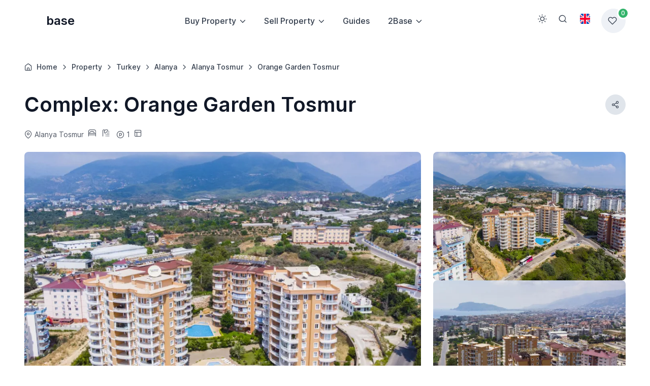

--- FILE ---
content_type: text/html; charset=utf-8
request_url: https://2base.com/en/property/turkey/alanya/alanya-tosmur/orange-garden/
body_size: 23664
content:
<!DOCTYPE html><html  lang="en" data-bs-theme="light" data-pwa="true"><head>
    <meta charset="utf-8">

    <!-- Viewport -->
    <meta name="viewport" content="width=device-width, initial-scale=1, minimum-scale=0.9, maximum-scale=5, viewport-fit=cover">

    <!-- SEO Meta Tags -->
    <title>Orange Garden Tosmur: Alanya residential complex with pools</title>
    <meta name="description" content="Four-building complex in Tosmur with shared pools, waterslide, sauna, and Turkish bath. 10-minute walk to beach and Alanya centre.">
    <meta name="keywords" content="alanya residential complex, tosmur apartments for sale, turkey property with pool, shared facilities alanya, apartments near beach tosmur, alanya complex with sauna, turkish bath property alanya, rooftop terrace alanya, family-friendly complex turkey, ala">
    <meta name="author" content="2Base Estate Agency">

    <!-- Webmanifest + Favicon / App icons -->
    <meta name="mobile-web-app-capable" content="yes">
    <meta name="apple-mobile-web-app-status-bar-style" content="black">
    <link rel="manifest" href="/manifest.json">
    <link rel="icon" type="image/png" href="/assets/app-icons/icon-32x32.png" sizes="32x32">
    <link rel="apple-touch-icon" href="/assets/app-icons/icon-180x180.png">

    <link rel="canonical" href="https://2base.com/en/property/turkey/alanya/alanya-tosmur/orange-garden/"/>
    <!-- Localized versions -->
    <link rel="alternate" hreflang="en" href="https://2base.com/en/property/turkey/alanya/alanya-tosmur/orange-garden/">
    <link rel="alternate" hreflang="fi" href="https://2base.com/fi/kiinteistö/turkki/alanya/alanya-tosmur/orange-garden/">
    <link rel="alternate" hreflang="no" href="https://2base.com/no/eiendom/tyrkia/alanya/alanya-tosmur/orange-garden/">
    <link rel="alternate" hreflang="da" href="https://2base.com/dk/bolig/tyrkiet/alanya/alanya-tosmur/orange-garden/">
    <link rel="alternate" hreflang="sv" href="https://2base.com/se/bostad/turkiet/alanya/alanya-tosmur/orange-garden/">
    <link rel="alternate" hreflang="de" href="https://2base.com/de/immobilien/türkei/alanya/alanya-tosmur/orange-garden/">
    <link rel="alternate" hreflang="nl" href="https://2base.com/nl/vastgoed/turkije/alanya/alanya-tosmur/orange-garden/">
    <link rel="alternate" hreflang="tr" href="https://2base.com/tr/gayrimenkul/türkiye/alanya/tosmur/orange-garden/">
    <link rel="alternate" hreflang="ru" href="https://2base.com/ru/nedvizhimost/turtsiya/alanya/alanya-tosmur/orange-garden/">
    <link rel="alternate" hreflang="ar" href="https://2base.com/ar/jami-al-aqarat/turkiya/alanya/alanya-tosmur/orange-garden/">
    <link rel="alternate" hreflang="fa" href="https://2base.com/fa/malek/turkiye/alanya/alanya-tosmoor/orange-garden/">
    <link rel="alternate" hreflang="pl" href="https://2base.com/pl/nieruchomosci/turcja/alanya/alanya-tosmur/orange-garden/">
    <link rel="alternate" hreflang="cs" href="https://2base.com/cz/nemovitosti/turecko/alanya/alanya-tosmur/orange-garden/">
    <link rel="alternate" hreflang="ro" href="https://2base.com/ro/proprietate/turcia/alanya/alanya-tosmur/orange-garden/">
    <link rel="alternate" hreflang="es" href="https://2base.com/es/propiedades/turquia/alanya/alanya-tosmur/orange-garden/">
    <link rel="alternate" hreflang="hr" href="https://2base.com/hr/nekretnine/turska/alanya/alanya-tosmur/orange-garden/">
    <link rel="alternate" hreflang="hu" href="https://2base.com/hu/ingatlan/torokorszag/alanya/alanya-tosmur/orange-garden/">
    <link rel="alternate" hreflang="zh" href="https://2base.com/cn/fang-chan/tu-er-qi/alanya/a-la-ni-ya-tuo-si-mu-er/orange-garden/">
    <link rel="alternate" hreflang="ja" href="https://2base.com/jp/subete-no-bukken/toruko/aranya/aranya-tosumuru/orange-garden/">
    <link rel="alternate" hreflang="sr" href="https://2base.com/rs/nekretnine/turska/alanja/alanja-tosmur/orange-garden/">
    <link rel="alternate" hreflang="bs" href="https://2base.com/ba/nekretnine/turska/alanya/alanya-tosmur/orange-garden/">
    <link rel="alternate" hreflang="az" href="https://2base.com/az/emlak/turkiye/alanya/alanya-tosmur/orange-garden/">
    <link rel="alternate" hreflang="fr" href="https://2base.com/fr/biens-immobiliers/turquie/alanya/alanya-tosmur/orange-garden/">
    <link rel="alternate" hreflang="uz" href="https://2base.com/uz/mulkiy/turkiya/alanya/alanya-tosmur/orange-garden/">
    <link rel="alternate" hreflang="kk" href="https://2base.com/kz/mulik/turkiya/alanya/alanya-tosmur/orange-garden/">
    <link rel="alternate" hreflang="et" href="https://2base.com/ee/kinnisvara/turgi/alanya/alanya-tosmur/orange-garden/">
    <link rel="alternate" hreflang="lv" href="https://2base.com/lv/ipasums/turcija/alanija/alanija-tosmura/orange-garden/">
    <link rel="alternate" hreflang="it" href="https://2base.com/it/immobili/turchia/alanya/alanya-tosmur/orange-garden/">
    <link rel="alternate" hreflang="is" href="https://2base.com/is/fasteign/tyrkland/alanya/alanya-tosmur/orange-garden/">
    <link rel="alternate" hreflang="bg" href="https://2base.com/bg/imot/turciya/alanya/алания-тосмур/orange-garden/">
    <link rel="alternate" hreflang="ko" href="https://2base.com/kr/budongsan/turki/alanya/alanya-toseumur/orange-garden/">
    <link rel="alternate" hreflang="be" href="https://2base.com/by/nerukhamasts/turcyja/alanya/alania-tosmur/orange-garden/">
    <link rel="alternate" hreflang="pt" href="https://2base.com/pt/imoveis/turquia/alanya/alanya-tosmur/orange-garden/">
    <link rel="alternate" hreflang="sk" href="https://2base.com/sk/nehnutelnosti/turecko/alanya/alanya-tosmur/orange-garden/">
    <link rel="alternate" hreflang="ka" href="https://2base.com/ge/qoneba/turqeti/alania/alanya-tosmuri/orange-garden/">
    <link rel="alternate" hreflang="hy" href="https://2base.com/am/guyq/turqia/alania/alanya-tosmur/orange-garden/">
    <link rel="alternate" hreflang="mk" href="https://2base.com/mk/imot/turcija/alanija/alanya-tosmur/orange-garden/">
    <link rel="alternate" hreflang="sl" href="https://2base.com/sl/nehnuteľnosť/turkey/alanya/alanya-tosmur/orange-garden/">
    <link rel="alternate" hreflang="lt" href="https://2base.com/lt/nekilnojamasis-turtas/turkija/alanija/alanija-tosmuras/orange-garden/">
    <link rel="alternate" hreflang="uk" href="https://2base.com/ua/neruhomist/turechchyna/alaniya/alaniya-tosmur/orange-garden/">

    <!-- Theme switcher (color modes) -->
    <script src="/assets/js/theme-switcher.js" defer></script>

    <!-- Preloaded local web font (Inter) -->
    <link rel="preload" href="/assets/fonts/inter-variable-latin.woff2" as="font" type="font/woff2" crossorigin>

    <!-- Font icons -->
    <link rel="preload" href="/assets/icons/finder-icons.woff2" as="font" type="font/woff2" crossorigin>
    <!--<link rel="stylesheet" href="/assets/icons/finder-icons.min.css">-->
  
        <!-- Bootstrap + Theme styles -->
    <link rel="preload" href="/assets/css/bundle.min.css" as="style">
    <link rel="stylesheet" href="/assets/css/bundle.min.css" id="theme-styles">

    
    <!-- Open Graph -->
    <meta property="og:title" content="Orange Garden Tosmur: Alanya residential complex with pools">
    <meta property="og:description" content="Four-building complex in Tosmur with shared pools, waterslide, sauna, and Turkish bath. 10-minute walk to beach and Alanya centre.">
    <meta property="og:image" content="https://2base.com/002/images/complex/21_1.jpg">
    <meta property="og:url" content="https://2base.com/en/property/turkey/alanya/alanya-tosmur/orange-garden/">
    <meta property="og:type" content="website">
    <meta property="og:site_name" content="2Base Estate Agency">

    <!-- Twitter Cards -->
    <meta name="twitter:card" content="summary_large_image">
    <meta name="twitter:title" content="Orange Garden Tosmur: Alanya residential complex with pools">
    <meta name="twitter:description" content="Four-building complex in Tosmur with shared pools, waterslide, sauna, and Turkish bath. 10-minute walk to beach and Alanya centre.">
    <meta name="twitter:image" content="https://2base.com/002/images/complex/21_1.jpg">
    <meta name="twitter:site" content="@2BaseTurkey">

    <script type="application/ld+json">
{
  "@context": "https://schema.org",
  "@type": "RealEstateListing",
  "name": "Orange Garden Tosmur: Alanya residential complex with pools",
  "description": "Four-building complex in Tosmur with shared pools, waterslide, sauna, and Turkish bath. 10-minute walk to beach and Alanya centre.",
  "url": "https://2base.com/en/property/turkey/alanya/alanya-tosmur/orange-garden/",
  "image": "https://2base.com/002/images/complex/21_1.jpg",
  "address": {
    "@type": "PostalAddress",
    "addressLocality": "Alanya Tosmur",
    "addressCountry": "TR"
  },
  "offers": {
    "@type": "Offer",
    "priceCurrency": "EUR",
    "availability": "https://schema.org/InStock"
  }
}
</script>
  </head>

  <!-- Body -->
  <body>
    <!-- Tour booking form modal -->
<div class="modal fade" id="tourBooking" tabindex="-1" aria-labelledby="tourBookingLabel" aria-hidden="true">
  <div class="modal-dialog modal-dialog-centered" style="max-width: 400px">
    <form class="modal-content form-needs-validation" novalidate="" action="/send.contact.to.zoho.php" method="POST">
      <input type='hidden' name="zc_gad" value=""/>
      <input type='hidden' name="test" value="1"/>
      <input type='hidden' name='returnURL' value='https://2base.com/en/property/turkey/alanya/alanya-tosmur/orange-garden/?formSend=1' />
      <input type='hidden' name='LEADCF3' maxlength='200' value='https://2base.com/en/property/turkey/alanya/alanya-tosmur/orange-garden/'>
      <input type="hidden" name="LEADCF4" maxlength="32" value="English">
      <input type="hidden" name="LEADCF22" maxlength="32" value="">  
      <input type='hidden' name='LEADCF8' maxlength='60' value=''>
      <input type='hidden' name='LEADCF7' maxlength='60' value=''>
      <input type='hidden' name='LEADCF10' maxlength='60' value='1'>
      <input type='hidden' name='LEADCF9' maxlength='60' value=''>

      <!-- Do not remove this code. -->
      <input type='text' style='display:none;' name='ldeskuid'></input>
      <input type='text' style='display:none;' name='LDTuvid'></input>
      <!-- Do not remove this code. -->
      
      <div style='display:none;' class="col-sm-12">
        <input type='text' class="form-control" id='honningkrukke'>
      </div>

      <div class="modal-header border-0">
        <h5 class="modal-title" id="tourBookingLabel">Schedule a meeting</h5>
        <button type="button" class="btn-close" data-bs-dismiss="modal" aria-label="Close"></button>
      </div>
      <div class="modal-body pb-4 pt-0">
        <div class="row mb-4">
            <div class="col text-center">
                <input type="radio" class="btn-check" name="MeetingType" id="inPerson" autocomplete="off" value="in-person" checked>
                <label class="btn btn-outline-secondary rounded-pill w-100" for="inPerson">In person meeting</label>
                <div class="form-text fs-7" id="passwordHelpBlock">
                    Let's meet in Alanya                </div>
            </div>
            <div class="col text-center">
                <input type="radio" class="btn-check" name="MeetingType" id="videoChat" autocomplete="off" value="video-chat">
                <label class="btn btn-outline-secondary rounded-pill w-100" for="videoChat">Online meeting</label>
                <div class="form-text fs-7" id="passwordHelpBlock">
                    Let's meet online                </div>
            </div>
        </div>
        <div class="vstack gap-3">
          <div class="position-relative">
            <i class="fi-calendar position-absolute top-50 start-0 translate-middle-y ms-3"></i>
            <input type="text" class="form-control form-icon-start bg-transparent" data-datepicker="{&quot;dateFormat&quot;: &quot;M j, Y&quot;,  &quot;minDate&quot;: &quot;today&quot;}" placeholder="Choose date *" required="" name="MeetingDate">
          </div>
          <div class="position-relative">
            <i class="fi-clock position-absolute top-50 start-0 translate-middle-y ms-3"></i>
            <input type="text" class="form-control form-icon-start" id="time-12" data-datepicker="{
              &quot;enableTime&quot;: true,
              &quot;noCalendar&quot;: true,
              &quot;dateFormat&quot;: &quot;h:i K&quot;,
              &quot;time_24hr&quot;: true,
              &quot;minTime&quot;: &quot;10:00&quot;,
              &quot;maxTime&quot;: &quot;17:00&quot;
            }" placeholder="Choose time *" required="" name="MeetingTime">
          </div>
          <input type="text" class="form-control" placeholder="First name *" required="" name="FirstName">
          <input type="text" class="form-control" placeholder="Last name *" required="" name="LastName">
          <input type="email" class="form-control" placeholder="Email address *" required="" name="PrimaryEmail">
          <div style='display:none;' class="col-sm-12">
            <input placeholder="Secondary Email" class="form-control" type="text" maxlength="100" name="SecondaryEmail">
          </div>
          <input type="tel" class="form-control" data-input-format="{&quot;numericOnly&quot;: true, &quot;delimiters&quot;: [&quot;+ &quot;, &quot; &quot;, &quot; &quot;, &quot; &quot;, &quot; &quot;], &quot;blocks&quot;: [0, 2, 2, 2, 2, 2, 2]}" placeholder="Phone number *" required="" name="Phone">
        </div>
      </div>
      <div class="modal-footer border-0 pt-0 pb-4 px-4">
        <button type="submit" class="btn btn-lg btn-primary w-100 m-0 mb-3 submit-form"><i class="fi-mail fs-base me-2 ms-n1"></i> Schedule a meeting</button>
        <p class="fs-xs m-0 pb-3">Guaranteed <i class="fi-lock align-middle"></i> <a class="hover-effect-underline text-decoration-none" href="/en/privacy/">Privacy</a> <i class="fi-check-shield align-middle"></i> No Spam <i class="fi-heart-filled align-middle text-danger"></i> </p>
      </div>
    </form>
  </div>
</div>
    <!-- Contact form modal # Hook this up with ZOHO Javascript -->
<div class="modal fade" id="contactForm" tabindex="-1" aria-labelledby="contactFormLabel1" aria-hidden="true">
  <div class="modal-dialog modal-dialog-centered" style="max-width: 400px">
    <form class="modal-content form-needs-validation" novalidate="" action="/send.contact.to.zoho.php" method="POST">
      <input type='hidden' name="zc_gad" value=""/>
      <input type='hidden' name="test" value="1"/>
      <input type='hidden' name='returnURL' value='https://2base.com/en/property/turkey/alanya/alanya-tosmur/orange-garden/?formSend=1' />
      <input type='hidden' name='LEADCF3' maxlength='200' value='https://2base.com/en/property/turkey/alanya/alanya-tosmur/orange-garden/'>
      <input type="hidden" name="LEADCF4" maxlength="32" value="English">
      <input type="hidden" name="LEADCF22" maxlength="32" value="">  
      <input type='hidden' name='LEADCF8' maxlength='60' value=''>
      <input type='hidden' name='LEADCF7' maxlength='60' value=''>
      <input type='hidden' name='LEADCF10' maxlength='60' value='1'>
      <input type='hidden' name='LEADCF9' maxlength='60' value=''>
      
      <!-- Do not remove this code. -->
      <input type='text' style='display:none;' name='ldeskuid'></input>
      <input type='text' style='display:none;' name='LDTuvid'></input>
      <!-- Do not remove this code. -->
      
      <div style='display:none;' class="col-sm-12">
        <input type='text' class="form-control" id='honningkrukke'>
      </div>

      <div class="modal-header border-0">
        <h5 class="modal-title" id="contactFormLabel1">Contact us today</h5>
        <button type="button" class="btn-close" data-bs-dismiss="modal" aria-label="Close"></button>
      </div>
      <div class="modal-body pb-4 pt-0">
        <p class="fs-sm">Feel free to contact us. We are more than happy to answer any question you might have.</p>
        <div class="vstack gap-3">
          <input type="text" class="form-control" placeholder="First name *" required="" name="FirstName">
          <input type="text" class="form-control" placeholder="Last name *" required="" name="LastName">
          <input type="email" class="form-control" placeholder="Email address *" required="" name="PrimaryEmail">
          <div style='display:none;' class="col-sm-12">
            <input placeholder="Secondary Email" class="form-control" type="text" maxlength="100" name="SecondaryEmail">
          </div>
          <input type="tel" class="form-control" data-input-format="{&quot;numericOnly&quot;: true, &quot;delimiters&quot;: [&quot;+ &quot;, &quot; &quot;, &quot; &quot;, &quot; &quot;, &quot; &quot;], &quot;blocks&quot;: [0, 2, 2, 2, 2, 2, 2]}" placeholder="Phone number *" required="" name="Phone">
          <textarea class="form-control" rows="5" placeholder="Message*" required="" maxlength="1000" name="Description"></textarea>
        </div>
      </div>
      <div class="modal-footer border-0 pt-0 pb-4 px-4">
        <button type="submit" class="btn btn-lg btn-primary w-100 m-0 mb-3 submit-form"><i class="fi-mail fs-base me-2 ms-n1"></i> Submit</button>
        <p class="fs-xs m-0 pb-3">Guaranteed <i class="fi-lock align-middle"></i> <a class="hover-effect-underline text-decoration-none" href="/en/privacy/">Privacy</a> <i class="fi-check-shield align-middle"></i> No Spam <i class="fi-heart-filled align-middle text-danger"></i> </p>
      </div>
    </form>
  </div>
</div>



    <!-- Contact form modal # Hook this up with ZOHO Javascript -->
<div class="modal fade" id="shortOrderForm" tabindex="-1" aria-labelledby="contactFormLabel3" aria-hidden="true">
  <div class="modal-dialog modal-dialog-centered" style="max-width: 400px">
    <form class="modal-content form-needs-validation" novalidate="" action="/send.contact.to.zoho.php" method="POST">
      <input type='hidden' name="zc_gad" value=""/>
      <input type='hidden' name="test" value="1"/>
      <input type='hidden' name='returnURL' value='https://2base.com/en/property/turkey/alanya/alanya-tosmur/orange-garden/?formSend=1' />
      <input type='hidden' name='LEADCF3' maxlength='200' value='https://2base.com/en/property/turkey/alanya/alanya-tosmur/orange-garden/'>
      <input type="hidden" name="LEADCF4" maxlength="32" value="English">
      <input type="hidden" name="LEADCF22" maxlength="32" value="">
      <input type='hidden' name='LEADCF8' maxlength='60' value=''>
      <input type='hidden' name='LEADCF7' maxlength='60' value=''>
      <input type='hidden' name='LEADCF10' maxlength='60' value='1'>
      <input type='hidden' name='LEADCF9' maxlength='60' value=''>
      <input type="hidden" name="LEADCF21" maxlength="100" value="Sales Presentation for ">
      <input type="hidden" name="LEADCF20" maxlength="300" value="Here is your sales presentation.

You can download it in two versions.

For more information, please contact us.

Kind regards,
2Base Alanya
">
      <input type="hidden" name="LEADCF23" maxlength="100" value="MAGAZINE VERSION

Explore all details, information and images of the property.">
      <input type="hidden" name="LEADCF24" maxlength="100" value="">
      <input type="hidden" name="LEADCF25" maxlength="100" value="">
      <input type="hidden" name="LEADCF26" maxlength="100" value="OVERVIEW VERSION

A summary of key details and essential information.">

      <!-- Do not remove this code. -->
      <input type='text' style='display:none;' name='ldeskuid'></input>
      <input type='text' style='display:none;' name='LDTuvid'></input>
      <!-- Do not remove this code. -->
      
      <div style='display:none;' class="col-sm-12">
        <input type='text' class="form-control" id='honningkrukke'>
      </div>

      <div class="modal-header border-0">
        <h5 class="modal-title" id="contactFormLabel3">Get sales presentation</h5>
        <button type="button" class="btn-close" data-bs-dismiss="modal" aria-label="Close"></button>
      </div>
      <div class="modal-body pb-0 pt-0">
        <p class="fs-sm">Get your free sales presentation of this property by submitting your e-mail address in the box.</p>
        <div class="vstack gap-3">
          <input type="text" class="d-none form-control" placeholder="First name *" name="FirstName" value="SPS">
          <input type="text" class="d-none form-control" placeholder="Last name *" name="LastName" value="SPS">
          
          <div style='display:none;' class="col-sm-12">
            <input placeholder="Secondary Email" class="form-control" type="text" maxlength="100" name="SecondaryEmail">
          </div>
          <input type="tel" class="d-none form-control"  placeholder="Phone number" name="Phone">
          <textarea class="d-none form-control" rows="5" placeholder="Message*" maxlength="1000" name="Description"></textarea>
        </div>
      </div>
      <div class="modal-footer border-0 pt-0 pb-0 px-4">
        <div class="input-group mb-3">
          <input type="text" class="form-control" placeholder="Email address" aria-label="Email address" maxlength="100" name="PrimaryEmail" required="" aria-describedby="button-addon-right">
          <button type="submit" value="Submit" class="btn btn-primary submit-form" id="button-addon-right"><i class="fi-mail fs-base me-2 ms-n1"></i>Order</button>
        </div>
        <p class="fs-xs m-0 pb-3">Guaranteed <i class="fi-lock align-middle"></i> <a class="hover-effect-underline text-decoration-none" href="/en/privacy/">Privacy</a> <i class="fi-check-shield align-middle"></i> and No Spam <i class="fi-heart-filled align-middle text-danger"></i> </p>
      </div>
    </form>
  </div>
</div>    
       <!-- Navigation bar (Page header) -->
    <header class="navbar navbar-expand-lg bg-body navbar-sticky sticky-top z-fixed px-0" data-sticky-element>
      <div class="container">

        <!-- Mobile offcanvas menu toggler (Hamburger) -->
        <button type="button" class="navbar-toggler me-3 me-lg-0" data-bs-toggle="offcanvas" data-bs-target="#navbarNav" aria-controls="navbarNav" aria-label="Toggle navigation">
          <span class="navbar-toggler-icon"></span>
        </button>

        <!-- Navbar brand (Logo) -->
        <a dir="ltr" class="navbar-brand py-1 py-md-2 py-xl-1 me-2 me-sm-n4 me-md-n5 me-lg-0" href="/en/">
          <span class="d-flex d-sm-flex flex-shrink-0 text-primary me-2">
            <img width="35" height="34" src="/assets/img/logo/logo-simple.svg" alt="2Base" class="d-block mb-2">
          </span>
          base
        </a>

        <!-- Main navigation that turns into offcanvas on screens < 992px wide (lg breakpoint) -->
        <nav class="offcanvas offcanvas-start" id="navbarNav" tabindex="-1" aria-labelledby="navbarNavLabel">
          <div class="offcanvas-header py-3">
            <h5 class="offcanvas-title" id="navbarNavLabel">Browse 2Base.com</h5>
            <button type="button" class="btn-close" data-bs-dismiss="offcanvas" aria-label="Close"></button>
          </div>
          <div class="offcanvas-body pt-2 pb-4 py-lg-0 mx-lg-auto">
            <ul class="navbar-nav position-relative">
              <li class="nav-item dropdown py-lg-2 me-lg-n1 me-xl-0">
                <a class="nav-link dropdown-toggle rounded-pill" href="#" role="button" data-bs-toggle="dropdown" data-bs-trigger="hover" data-bs-auto-close="outside" aria-expanded="false">Buy Property</a>
                <ul class="dropdown-menu">
                    <li>
                      <a class="dropdown-item" aria-current="page" href="/en/property/">
                      
                      Search property                    </a>
                  </li>
                  <li><a class="dropdown-item" href="/en/buyers-guide/">Buyers Guide</a></li>                </ul>
              </li>
              <li class="nav-item dropdown py-lg-2 me-lg-n1 me-xl-0">
                <a class="nav-link dropdown-toggle rounded-pill" href="#" role="button" data-bs-toggle="dropdown" data-bs-trigger="hover" data-bs-auto-close="outside" aria-expanded="false">Sell Property</a>
                <ul class="dropdown-menu">
                <li><a class="dropdown-item" href="/en/sellers-guide/">Sellers Guide</a></li><li><a class="dropdown-item" href="/en/selling-tips/">Tips for selling</a></li><li><a class="dropdown-item" href="/en/property-valuation/">Property Valuation</a></li>                </ul>
              </li>
              <li class="nav-item py-lg-2 me-lg-n2 me-xl-0">
                <a class="nav-link rounded-pill" href="/en/guides/">Guides</a>
              </li>
              <li class="nav-item dropdown py-lg-2 me-lg-n1 me-xl-0">
                <a class="nav-link dropdown-toggle rounded-pill" href="#" role="button" data-bs-toggle="dropdown" data-bs-trigger="hover" data-bs-auto-close="outside" aria-expanded="false">2Base</a>
                <ul class="dropdown-menu">
                <li><a class="dropdown-item" href="/en/about-2base-estate-agency/">About 2Base</a></li><li><a class="dropdown-item" href="/en/team/">The 2Base Team</a></li><li><a class="dropdown-item" href="/en/online-shop/">Online Shop</a></li><li><a class="dropdown-item" href="/en/magazines/">Magazines</a></li><li><a class="dropdown-item" href="/en/reviews/">Reviews</a></li><li><a class="dropdown-item" href="/en/help-desk/">Help desk</a></li><li><a class="dropdown-item" href="/en/visit-us/">Visit 2Base</a></li>                </ul>
              </li>
            </ul>
          </div>
        </nav>

        <!-- Button group -->
        <div class="d-flex gap-sm-1">

          <!-- Theme switcher (light/dark/auto) -->
          <div class="dropdown">
            <button type="button" class="theme-switcher btn btn-icon btn-outline-secondary fs-lg border-0 animate-scale" data-bs-toggle="dropdown" data-bs-display="dynamic" aria-expanded="false" aria-label="Toggle theme (light)">
              <span class="theme-icon-active d-flex animate-target">
                <i class="fi-sun"></i>
              </span>
            </button>
            <ul class="dropdown-menu start-50 translate-middle-x" style="--fn-dropdown-min-width: 9rem; --fn-dropdown-spacer: .5rem">
              <li>
                <button type="button" class="dropdown-item active" data-bs-theme-value="light" aria-pressed="true">
                  <span class="theme-icon d-flex fs-base me-2">
                    <i class="fi-sun"></i>
                  </span>
                  <span class="theme-label">Light</span>
                  <i class="item-active-indicator fi-check ms-auto"></i>
                </button>
              </li>
              <li>
                <button type="button" class="dropdown-item" data-bs-theme-value="dark" aria-pressed="false">
                  <span class="theme-icon d-flex fs-base me-2">
                    <i class="fi-moon"></i>
                  </span>
                  <span class="theme-label">Dark</span>
                  <i class="item-active-indicator fi-check ms-auto"></i>
                </button>
              </li>
              <li>
                <button type="button" class="dropdown-item" data-bs-theme-value="auto" aria-pressed="false">
                  <span class="theme-icon d-flex fs-base me-2">
                    <i class="fi-auto"></i>
                  </span>
                  <span class="theme-label">Auto</span>
                  <i class="item-active-indicator fi-check ms-auto"></i>
                </button>
              </li>
            </ul>
          </div>

          <!-- Search button -->
          <button type="button" class="btn btn-icon btn-outline-secondary fs-lg border-0 animate-shake me-2" 
            aria-label="Search"
            data-bs-toggle="collapse"
            data-bs-target="#searchContainer"
            aria-expanded="false"
            aria-controls="searchContainer">
            <i class="fi-search animate-target"></i>
          </button>

          <!-- Language switcher -->
          <div class="dropdown">
            <button type="button" class="btn btn-icon btn-outline-secondary fs-lg border-0 animate-scale" data-bs-toggle="dropdown" data-bs-display="dynamic" aria-expanded="false" aria-label="Toggle theme (light)">
              <span class="theme-icon-active d-flex animate-target">
                <img class="me-2" src="/assets/img/flags/en.svg" width="20" height="15" alt="English">
              </span>
            </button>
            <ul class="dropdown-menu start-50 translate-middle-x" style="--fn-dropdown-min-width: 9rem; --fn-dropdown-spacer: .5rem">
              
              <li>
                    <a class="dropdown-item active" href="/en/property/turkey/alanya/alanya-tosmur/orange-garden/">
                      <img class="me-2" src="/assets/img/flags/en.svg" alt="English" width="20" height="15">
                        English
                      <i class="item-active-indicator fi-check  ms-auto"></i>
                    </a>
                  </li><li>
                    <a class="dropdown-item " href="/tr/gayrimenkul/türkiye/alanya/tosmur/orange-garden/">
                      <img class="me-2" src="/assets/img/flags/tr.svg" alt="Turkish" width="20" height="15">
                        Turkish
                      <i class="item-active-indicator  ms-auto"></i>
                    </a>
                  </li>              <li>
                  <a class="dropdown-item view-all-languages" href="#" data-bs-toggle="modal" data-bs-target="#allLanguages">
                    <img class="me-2" src="/assets/img/flags/int.svg" alt="All languages" width="20" height="15">
                      Other
                    <i class="item-active-indicator ms-auto"></i>
                  </a>
                </li>
            </ul>
          </div>
          <a class="btn btn-icon btn-lg btn-secondary position-relative rounded-circle ms-2" aria-label="Favorites list" href="/en/favorites/">
            <span id="wishlist-badge" class="position-absolute top-0 start-100 mt-n1 ms-n3 badge text-bg-success border border-3 rounded-pill" style="--fn-badge-padding-y: .25em; --fn-badge-padding-x: .42em; --fn-border-color: var(--fn-body-bg)">0</span>
            <span class="position-absolute top-0 start-0 d-flex align-items-center justify-content-center w-100 h-100 rounded-circle animate-slide-end fs-lg">
              <i class="fi-heart animate-target ms-n1"></i>
            </span>
          </a>
        </div>
      </div>

    </header>
    
    <!-- Language Modal -->
    <div class="modal fade" id="allLanguages" tabindex="-1" aria-hidden="true">
      <div class="modal-dialog modal-dialog-centered">
        <div class="modal-content p-3">
          <h5>Select your language</h5>
          <div class="d-flex flex-wrap gap-2">
                                            <a href="/en/property/turkey/alanya/alanya-tosmur/orange-garden/">
                      <img src="/assets/img/flags/en.svg"
                          alt="English"
                          title="English"
                          width="24">
                  </a>
                                                            <a href="/fi/kiinteistö/turkki/alanya/alanya-tosmur/orange-garden/">
                      <img src="/assets/img/flags/fi.svg"
                          alt="Finnish"
                          title="Finnish"
                          width="24">
                  </a>
                                                            <a href="/no/eiendom/tyrkia/alanya/alanya-tosmur/orange-garden/">
                      <img src="/assets/img/flags/no.svg"
                          alt="Norwegian"
                          title="Norwegian"
                          width="24">
                  </a>
                                                            <a href="/dk/bolig/tyrkiet/alanya/alanya-tosmur/orange-garden/">
                      <img src="/assets/img/flags/da.svg"
                          alt="Danish"
                          title="Danish"
                          width="24">
                  </a>
                                                            <a href="/se/bostad/turkiet/alanya/alanya-tosmur/orange-garden/">
                      <img src="/assets/img/flags/sv.svg"
                          alt="Swedish"
                          title="Swedish"
                          width="24">
                  </a>
                                                            <a href="/de/immobilien/türkei/alanya/alanya-tosmur/orange-garden/">
                      <img src="/assets/img/flags/de.svg"
                          alt="German"
                          title="German"
                          width="24">
                  </a>
                                                            <a href="/nl/vastgoed/turkije/alanya/alanya-tosmur/orange-garden/">
                      <img src="/assets/img/flags/nl.svg"
                          alt="Dutch"
                          title="Dutch"
                          width="24">
                  </a>
                                                            <a href="/tr/gayrimenkul/türkiye/alanya/tosmur/orange-garden/">
                      <img src="/assets/img/flags/tr.svg"
                          alt="Turkish"
                          title="Turkish"
                          width="24">
                  </a>
                                                            <a href="/ru/nedvizhimost/turtsiya/alanya/alanya-tosmur/orange-garden/">
                      <img src="/assets/img/flags/ru.svg"
                          alt="Russian"
                          title="Russian"
                          width="24">
                  </a>
                                                            <a href="/ar/jami-al-aqarat/turkiya/alanya/alanya-tosmur/orange-garden/">
                      <img src="/assets/img/flags/ar.svg"
                          alt="Arabic"
                          title="Arabic"
                          width="24">
                  </a>
                                                            <a href="/fa/malek/turkiye/alanya/alanya-tosmoor/orange-garden/">
                      <img src="/assets/img/flags/fa.svg"
                          alt="Farsi"
                          title="Farsi"
                          width="24">
                  </a>
                                                                                                                                                                                                                                                                                                                                                                                                                                                                                                                                                                                                                                                                                                                                                                <a href="/sl/nehnuteľnosť/turkey/alanya/alanya-tosmur/orange-garden/">
                      <img src="/assets/img/flags/sl.svg"
                          alt="Slovenian"
                          title="Slovenian"
                          width="24">
                  </a>
                                                            <a href="/lt/nekilnojamasis-turtas/turkija/alanija/alanija-tosmuras/orange-garden/">
                      <img src="/assets/img/flags/lt.svg"
                          alt="Lithuanian"
                          title="Lithuanian"
                          width="24">
                  </a>
                                                            <a href="/ua/neruhomist/turechchyna/alaniya/alaniya-tosmur/orange-garden/">
                      <img src="/assets/img/flags/uk.svg"
                          alt="Ukrainian"
                          title="Ukrainian"
                          width="24">
                  </a>
                                      </div>
        </div>
      </div>
    </div>

    <span hidden id="lang-id">1</span>

    <!-- Search Container (appears below menu bar) -->
    <div class="container mt-3">
      <div class="collapse" id="searchContainer" style="position: fixed;top: 40;left: 0;right: 0;max-height: 80vh; /* or any fixed height, e.g. 500px */
  overflow-y: auto;z-index: 1050; /* Higher than most Bootstrap elements */background: white;padding: 1rem;">
        <div class="card card-body shadow-sm">
          <input id="searchInput"
            type="search"
            class="form-control form-control-lg mb-3"
            placeholder="Search property" 
          >
          <!-- Results will appear here -->
          <div class="row" id="searchResults"></div>
        </div>
      </div>
    </div>


    <!-- Page content -->
    <main class="content-wrapper">
      <div class="container pt-4 pb-5 mb-xxl-3">

        <!-- Breadcrumb -->
<nav class="pb-2 pb-sm-3 pb-lg-4 d-none d-sm-block" aria-label="breadcrumb">
  <ol class="breadcrumb">

	<li class="breadcrumb-item">
      <a href="/en/" class="d-flex align-items-center">
        <i class="fi-home fs-base me-2"></i>
        Home
      </a>
    </li><li class="breadcrumb-item"><a href="/en/property/">Property</a></li><li class="breadcrumb-item"><a href="/en/property/turkey/">Turkey</a></li><li class="breadcrumb-item"><a href="/en/property/turkey/alanya/">Alanya</a></li><li class="breadcrumb-item"><a href="/en/property/turkey/alanya/alanya-tosmur/">Alanya Tosmur</a></li><li class="breadcrumb-item"><a href="/en/property/turkey/alanya/alanya-tosmur/orange-garden/">Orange Garden Tosmur</a></li>  	
  </ol>
</nav>					

        <!-- Title + Share button -->
        <div class="d-flex align-items-center justify-content-between gap-3 position-relative z-2 mb-3 mb-lg-4">
          <div class="d-flex align-items-center w-100 gap-3">
            <h1 class="mb-0">Complex: Orange Garden Tosmur</h1>
          </div>
          <div class="d-flex gap-2">
            <div class="dropdown" data-bs-toggle="tooltip" data-bs-custom-class="tooltip-sm" title="Share">
              <button type="button" class="btn btn-icon btn-ghost btn-secondary animate-scale rounded-circle active" data-bs-toggle="dropdown" aria-haspopup="true" aria-expanded="false" aria-label="Share">
                <i class="fi-share-2 animate-target fs-base"></i>
              </button>
              <ul class="dropdown-menu dropdown-menu-end" style="--fn-dropdown-min-width: 9.5rem">
                <li>
                  <a class="dropdown-item rounded-pill" target="_blank" href="https://www.facebook.com/sharer.php?u=https%3A%2F%2F2base.com%2Fen%2Fproperty%2Fturkey%2Falanya%2Falanya-tosmur%2Forange-garden%2F" data-bs-toggle="tooltip" data-bs-custom-class="tooltip-sm" title="Share on Facebook" aria-label="Share on Facebook">
                    <i class="fi-facebook fs-base me-2"></i>
                    Facebook
                  </a>
                </li>
                <li>
                  <a class="dropdown-item rounded-pill" href="https://twitter.com/intent/tweet?text=Awesome+article&url=https%3A%2F%2F2base.com%2Fen%2Fproperty%2Fturkey%2Falanya%2Falanya-tosmur%2Forange-garden%2F" data-bs-toggle="tooltip" data-bs-custom-class="tooltip-sm" title="Share on X" aria-label="Share on X" target="_blank">
                    <i class="fi-x fs-base me-2"></i>
                    Twitter
                  </a>
                </li>
                <li>
                  <a class="dropdown-item rounded-pill" href="https://www.linkedin.com/feed/?shareActive=true&shareUrl=https%3A%2F%2F2base.com%2Fen%2Fproperty%2Fturkey%2Falanya%2Falanya-tosmur%2Forange-garden%2F" target="_blank" data-bs-toggle="tooltip" data-bs-custom-class="tooltip-sm" title="Share on LinkedIn" aria-label="Share on LinkedIn">
                    <i class="fi-linkedin fs-base me-2"></i>
                    LinkedIn
                  </a>
                </li>
              </ul>
            </div>
          </div>
        </div>

        <ul class="nav gap-2 mb-4">
          <li class="nav-item">
            <a class="nav-link position-relative text-body fw-normal p-0" href="https://www.google.com/maps/search/?api=1&query=36.532394,32.052956&zoom=10"  target="_blank">
              <i class="fi-map-pin fs-base me-1"></i>
              <span class="hover-effect-underline stretched-link">Alanya Tosmur</span>
            </a>
          </li>
          <li class="d-flex align-items-center mx-1"></li>
          <li class="nav-item">
            <span class="nav-link position-relative text-body fw-normal p-0">
              <i class="fi-bed-single fs-base me-1"></i>
                          </span>
          </li>
          <li class="d-flex align-items-center mx-1"></li>
          <li class="nav-item">
            <span class="nav-link position-relative text-body fw-normal p-0">
              <i class="fi-shower fs-base me-1"></i>
                          </span>
          </li>
          <li class="d-flex align-items-center mx-1"></li>
          <li class="nav-item">
            <span class="nav-link position-relative text-body fw-normal p-0">
              <i class="fi-parking fs-base me-1"></i>
              1            </span>
          </li>
          <li class="d-flex align-items-center mx-1"></li>
          <li class="nav-item">
            <span class="nav-link position-relative text-body fw-normal pe-none p-0">
              <i class="fi-layout fs-base me-1"></i>
                          </span>
          </li>
        </ul>

        <!-- Image gallery -->
        <div class="row g-3 g-lg-4">
        <!-- ✅ First Image -->
        <div class="col-md-8">
            <a class="hover-effect-scale hover-effect-opacity position-relative d-flex rounded overflow-hidden open-gallery"
            href="/img/optimized/complex/21/desktop/apartment-complex-with-mountain-view_1_1710.jpg"
            data-glightbox="title: Apartment complex with mountain view;"
            data-gallery="image-gallery"
            aria-label="Mountain view frames a sunny apartment complex with pools in a Mediterranean setting.">

                <i class="fi-zoom-in hover-effect-target fs-3 text-white position-absolute top-50 start-50 translate-middle opacity-0 z-2"></i>
                <span class="hover-effect-target position-absolute top-0 start-0 w-100 h-100 bg-black bg-opacity-25 opacity-0 z-1"></span>

                <div class="ratio hover-effect-target bg-body-tertiary rounded"
                    style="--fn-aspect-ratio: calc(4 / 6 * 100%)">

                    <picture>
                                                                                    <source type="image/avif" media="(max-width: 576px)" srcset="/img/optimized/complex/21/mobile/apartment-complex-with-mountain-view_1_285.avif 285w, /img/optimized/complex/21/mobile/apartment-complex-with-mountain-view_1_300.avif 300w, /img/optimized/complex/21/mobile/apartment-complex-with-mountain-view_1_390.avif 390w, /img/optimized/complex/21/mobile/apartment-complex-with-mountain-view_1_480.avif 480w, /img/optimized/complex/21/mobile/apartment-complex-with-mountain-view_1_600.avif 600w, /img/optimized/complex/21/mobile/apartment-complex-with-mountain-view_1_666.avif 666w, /img/optimized/complex/21/mobile/apartment-complex-with-mountain-view_1_750.avif 750w, /img/optimized/complex/21/mobile/apartment-complex-with-mountain-view_1_960.avif 960w" sizes="(max-width: 576px) 90vw, (max-width: 992px) 50vw, 33vw">
                                                            <source type="image/avif" media="(max-width: 992px)" srcset="/img/optimized/complex/21/tablet/apartment-complex-with-mountain-view_1_1024.avif 1024w, /img/optimized/complex/21/tablet/apartment-complex-with-mountain-view_1_1200.avif 1200w" sizes="(max-width: 576px) 90vw, (max-width: 992px) 50vw, 33vw">
                                                            <source type="image/avif" media="(min-width: 993px)" srcset="/img/optimized/complex/21/desktop/apartment-complex-with-mountain-view_1_816.avif 816w, /img/optimized/complex/21/desktop/apartment-complex-with-mountain-view_1_855.avif 855w, /img/optimized/complex/21/desktop/apartment-complex-with-mountain-view_1_1080.avif 1080w, /img/optimized/complex/21/desktop/apartment-complex-with-mountain-view_1_1710.avif 1710w, /img/optimized/complex/21/desktop/apartment-complex-with-mountain-view_1_2560.avif 2560w" sizes="(max-width: 576px) 90vw, (max-width: 992px) 50vw, (min-width: 993px) 816px">
                                                                                                                <source type="image/webp" media="(max-width: 576px)" srcset="/img/optimized/complex/21/mobile/apartment-complex-with-mountain-view_1_285.webp 285w, /img/optimized/complex/21/mobile/apartment-complex-with-mountain-view_1_300.webp 300w, /img/optimized/complex/21/mobile/apartment-complex-with-mountain-view_1_390.webp 390w, /img/optimized/complex/21/mobile/apartment-complex-with-mountain-view_1_480.webp 480w, /img/optimized/complex/21/mobile/apartment-complex-with-mountain-view_1_600.webp 600w, /img/optimized/complex/21/mobile/apartment-complex-with-mountain-view_1_666.webp 666w, /img/optimized/complex/21/mobile/apartment-complex-with-mountain-view_1_750.webp 750w, /img/optimized/complex/21/mobile/apartment-complex-with-mountain-view_1_960.webp 960w" sizes="(max-width: 576px) 90vw, (max-width: 992px) 50vw, 33vw">
                                                            <source type="image/webp" media="(max-width: 992px)" srcset="/img/optimized/complex/21/tablet/apartment-complex-with-mountain-view_1_1024.webp 1024w, /img/optimized/complex/21/tablet/apartment-complex-with-mountain-view_1_1200.webp 1200w" sizes="(max-width: 576px) 90vw, (max-width: 992px) 50vw, 33vw">
                                                            <source type="image/webp" media="(min-width: 993px)" srcset="/img/optimized/complex/21/desktop/apartment-complex-with-mountain-view_1_816.webp 816w, /img/optimized/complex/21/desktop/apartment-complex-with-mountain-view_1_855.webp 855w, /img/optimized/complex/21/desktop/apartment-complex-with-mountain-view_1_1080.webp 1080w, /img/optimized/complex/21/desktop/apartment-complex-with-mountain-view_1_1710.webp 1710w, /img/optimized/complex/21/desktop/apartment-complex-with-mountain-view_1_2560.webp 2560w" sizes="(max-width: 576px) 90vw, (max-width: 992px) 50vw, (min-width: 993px) 816px">
                                                                                                                <source type="image/jpeg" media="(max-width: 576px)" srcset="/img/optimized/complex/21/mobile/apartment-complex-with-mountain-view_1_285.jpg 285w, /img/optimized/complex/21/mobile/apartment-complex-with-mountain-view_1_300.jpg 300w, /img/optimized/complex/21/mobile/apartment-complex-with-mountain-view_1_390.jpg 390w, /img/optimized/complex/21/mobile/apartment-complex-with-mountain-view_1_480.jpg 480w, /img/optimized/complex/21/mobile/apartment-complex-with-mountain-view_1_600.jpg 600w, /img/optimized/complex/21/mobile/apartment-complex-with-mountain-view_1_666.jpg 666w, /img/optimized/complex/21/mobile/apartment-complex-with-mountain-view_1_750.jpg 750w, /img/optimized/complex/21/mobile/apartment-complex-with-mountain-view_1_960.jpg 960w" sizes="(max-width: 576px) 90vw, (max-width: 992px) 50vw, 33vw">
                                                            <source type="image/jpeg" media="(max-width: 992px)" srcset="/img/optimized/complex/21/tablet/apartment-complex-with-mountain-view_1_1024.jpg 1024w, /img/optimized/complex/21/tablet/apartment-complex-with-mountain-view_1_1200.jpg 1200w" sizes="(max-width: 576px) 90vw, (max-width: 992px) 50vw, 33vw">
                                                            <source type="image/jpeg" media="(min-width: 993px)" srcset="/img/optimized/complex/21/desktop/apartment-complex-with-mountain-view_1_816.jpg 816w, /img/optimized/complex/21/desktop/apartment-complex-with-mountain-view_1_855.jpg 855w, /img/optimized/complex/21/desktop/apartment-complex-with-mountain-view_1_1080.jpg 1080w, /img/optimized/complex/21/desktop/apartment-complex-with-mountain-view_1_1710.jpg 1710w, /img/optimized/complex/21/desktop/apartment-complex-with-mountain-view_1_2560.jpg 2560w" sizes="(max-width: 576px) 90vw, (max-width: 992px) 50vw, (min-width: 993px) 816px">
                                                    
                        <img src="/img/optimized/complex/6/mobile/apartment-complex-with-mountain-view_1_380.jpg"
                            alt="Mountain view frames a sunny apartment complex with pools in a Mediterranean setting."
                            title="Apartment complex with mountain view"
                            width="380"
                            height="260"
                            style="width:100%;height:auto"
                            class="img-fluid"
                            fetchpriority="high"
                            decoding="async">
                    </picture>
                </div>
            </a>
        </div>

        <!-- Right column: next two stacked images -->
        <div class="col-md-4 vstack gap-2 gap-lg-3">
                        <a class="hover-effect-scale hover-effect-opacity position-relative d-flex rounded overflow-hidden open-gallery"
            href="/img/optimized/complex/21/desktop/apartment-complex-with-pool-view_2_1710.jpg"
            data-glightbox="title: Apartment complex with pool view;"
            data-gallery="image-gallery"
            aria-label="Apartment complex with a pool nestled in lush greenery, with mountains in the background.">

                <i class="fi-zoom-in hover-effect-target fs-3 text-white position-absolute top-50 start-50 translate-middle opacity-0 z-2"></i>
                <span class="hover-effect-target position-absolute top-0 start-0 w-100 h-100 bg-black bg-opacity-25 opacity-0 z-1"></span>

                <div class="ratio hover-effect-target bg-body-tertiary rounded"
                    style="--fn-aspect-ratio: calc(4 / 6 * 100%)">

                    <picture>
                                                                                    <source type="image/avif" media="(max-width: 576px)" srcset="/img/optimized/complex/21/mobile/apartment-complex-with-pool-view_2_285.avif 285w, /img/optimized/complex/21/mobile/apartment-complex-with-pool-view_2_300.avif 300w, /img/optimized/complex/21/mobile/apartment-complex-with-pool-view_2_390.avif 390w, /img/optimized/complex/21/mobile/apartment-complex-with-pool-view_2_480.avif 480w, /img/optimized/complex/21/mobile/apartment-complex-with-pool-view_2_600.avif 600w, /img/optimized/complex/21/mobile/apartment-complex-with-pool-view_2_666.avif 666w, /img/optimized/complex/21/mobile/apartment-complex-with-pool-view_2_750.avif 750w, /img/optimized/complex/21/mobile/apartment-complex-with-pool-view_2_960.avif 960w" sizes="(max-width: 576px) 90vw, (max-width: 992px) 90vw, 90vw">
                                                            <source type="image/avif" media="(max-width: 992px)" srcset="/img/optimized/complex/21/tablet/apartment-complex-with-pool-view_2_1024.avif 1024w, /img/optimized/complex/21/tablet/apartment-complex-with-pool-view_2_1200.avif 1200w" sizes="(max-width: 576px) 90vw, (max-width: 992px) 50vw, 33vw">
                                                            <source type="image/avif" media="(min-width: 993px)" srcset="/img/optimized/complex/21/mobile/apartment-complex-with-pool-view_2_285.avif 285w, /img/optimized/complex/21/mobile/apartment-complex-with-pool-view_2_300.avif 300w, /img/optimized/complex/21/mobile/apartment-complex-with-pool-view_2_390.avif 390w, /img/optimized/complex/21/mobile/apartment-complex-with-pool-view_2_480.avif 480w, /img/optimized/complex/21/mobile/apartment-complex-with-pool-view_2_600.avif 600w, /img/optimized/complex/21/mobile/apartment-complex-with-pool-view_2_666.avif 666w, /img/optimized/complex/21/mobile/apartment-complex-with-pool-view_2_750.avif 750w, /img/optimized/complex/21/mobile/apartment-complex-with-pool-view_2_960.avif 960w" sizes="(max-width: 576px) 90vw, (max-width: 992px) 33vw, (min-width: 993px) 33vw">
                                                                                                                <source type="image/webp" media="(max-width: 576px)" srcset="/img/optimized/complex/21/mobile/apartment-complex-with-pool-view_2_285.webp 285w, /img/optimized/complex/21/mobile/apartment-complex-with-pool-view_2_300.webp 300w, /img/optimized/complex/21/mobile/apartment-complex-with-pool-view_2_390.webp 390w, /img/optimized/complex/21/mobile/apartment-complex-with-pool-view_2_480.webp 480w, /img/optimized/complex/21/mobile/apartment-complex-with-pool-view_2_600.webp 600w, /img/optimized/complex/21/mobile/apartment-complex-with-pool-view_2_666.webp 666w, /img/optimized/complex/21/mobile/apartment-complex-with-pool-view_2_750.webp 750w, /img/optimized/complex/21/mobile/apartment-complex-with-pool-view_2_960.webp 960w" sizes="(max-width: 576px) 90vw, (max-width: 992px) 90vw, 90vw">
                                                            <source type="image/webp" media="(max-width: 992px)" srcset="/img/optimized/complex/21/tablet/apartment-complex-with-pool-view_2_1024.webp 1024w, /img/optimized/complex/21/tablet/apartment-complex-with-pool-view_2_1200.webp 1200w" sizes="(max-width: 576px) 90vw, (max-width: 992px) 50vw, 33vw">
                                                            <source type="image/webp" media="(min-width: 993px)" srcset="/img/optimized/complex/21/mobile/apartment-complex-with-pool-view_2_285.webp 285w, /img/optimized/complex/21/mobile/apartment-complex-with-pool-view_2_300.webp 300w, /img/optimized/complex/21/mobile/apartment-complex-with-pool-view_2_390.webp 390w, /img/optimized/complex/21/mobile/apartment-complex-with-pool-view_2_480.webp 480w, /img/optimized/complex/21/mobile/apartment-complex-with-pool-view_2_600.webp 600w, /img/optimized/complex/21/mobile/apartment-complex-with-pool-view_2_666.webp 666w, /img/optimized/complex/21/mobile/apartment-complex-with-pool-view_2_750.webp 750w, /img/optimized/complex/21/mobile/apartment-complex-with-pool-view_2_960.webp 960w" sizes="(max-width: 576px) 90vw, (max-width: 992px) 33vw, (min-width: 993px) 33vw">
                                                                                                                <source type="image/jpeg" media="(max-width: 576px)" srcset="/img/optimized/complex/21/mobile/apartment-complex-with-pool-view_2_285.jpg 285w, /img/optimized/complex/21/mobile/apartment-complex-with-pool-view_2_300.jpg 300w, /img/optimized/complex/21/mobile/apartment-complex-with-pool-view_2_390.jpg 390w, /img/optimized/complex/21/mobile/apartment-complex-with-pool-view_2_480.jpg 480w, /img/optimized/complex/21/mobile/apartment-complex-with-pool-view_2_600.jpg 600w, /img/optimized/complex/21/mobile/apartment-complex-with-pool-view_2_666.jpg 666w, /img/optimized/complex/21/mobile/apartment-complex-with-pool-view_2_750.jpg 750w, /img/optimized/complex/21/mobile/apartment-complex-with-pool-view_2_960.jpg 960w" sizes="(max-width: 576px) 90vw, (max-width: 992px) 90vw, 90vw">
                                                            <source type="image/jpeg" media="(max-width: 992px)" srcset="/img/optimized/complex/21/tablet/apartment-complex-with-pool-view_2_1024.jpg 1024w, /img/optimized/complex/21/tablet/apartment-complex-with-pool-view_2_1200.jpg 1200w" sizes="(max-width: 576px) 90vw, (max-width: 992px) 50vw, 33vw">
                                                            <source type="image/jpeg" media="(min-width: 993px)" srcset="/img/optimized/complex/21/mobile/apartment-complex-with-pool-view_2_285.jpg 285w, /img/optimized/complex/21/mobile/apartment-complex-with-pool-view_2_300.jpg 300w, /img/optimized/complex/21/mobile/apartment-complex-with-pool-view_2_390.jpg 390w, /img/optimized/complex/21/mobile/apartment-complex-with-pool-view_2_480.jpg 480w, /img/optimized/complex/21/mobile/apartment-complex-with-pool-view_2_600.jpg 600w, /img/optimized/complex/21/mobile/apartment-complex-with-pool-view_2_666.jpg 666w, /img/optimized/complex/21/mobile/apartment-complex-with-pool-view_2_750.jpg 750w, /img/optimized/complex/21/mobile/apartment-complex-with-pool-view_2_960.jpg 960w" sizes="(max-width: 576px) 90vw, (max-width: 992px) 33vw, (min-width: 993px) 33vw">
                                                    
                        <img src="/img/optimized/complex//mobile/apartment-complex-with-pool-view_2_380.jpg"
                            alt="Apartment complex with a pool nestled in lush greenery, with mountains in the background."
                            title="Apartment complex with pool view"
                            width="380"
                            height="260"
                            style="width:100%;height:auto"
                            fetchpriority="high"                            class="img-fluid"
                            decoding="async">
                    </picture>
                </div>

                            </a>
                        <a class="hover-effect-scale hover-effect-opacity position-relative d-flex rounded overflow-hidden open-gallery"
            href="/img/optimized/complex/21/desktop/coastal-city-apartment-view_3_1710.jpg"
            data-glightbox="title: Coastal City Apartment View;"
            data-gallery="image-gallery"
            aria-label="Coastal city view featuring modern apartment buildings with balconies and a backdrop of mountains and the ocean.">

                <i class="fi-zoom-in hover-effect-target fs-3 text-white position-absolute top-50 start-50 translate-middle opacity-0 z-2"></i>
                <span class="hover-effect-target position-absolute top-0 start-0 w-100 h-100 bg-black bg-opacity-25 opacity-0 z-1"></span>

                <div class="ratio hover-effect-target bg-body-tertiary rounded"
                    style="--fn-aspect-ratio: calc(4 / 6 * 100%)">

                    <picture>
                                                                                    <source type="image/avif" media="(max-width: 576px)" srcset="/img/optimized/complex/21/mobile/coastal-city-apartment-view_3_285.avif 285w, /img/optimized/complex/21/mobile/coastal-city-apartment-view_3_300.avif 300w, /img/optimized/complex/21/mobile/coastal-city-apartment-view_3_390.avif 390w, /img/optimized/complex/21/mobile/coastal-city-apartment-view_3_480.avif 480w, /img/optimized/complex/21/mobile/coastal-city-apartment-view_3_600.avif 600w, /img/optimized/complex/21/mobile/coastal-city-apartment-view_3_666.avif 666w, /img/optimized/complex/21/mobile/coastal-city-apartment-view_3_750.avif 750w, /img/optimized/complex/21/mobile/coastal-city-apartment-view_3_960.avif 960w" sizes="(max-width: 576px) 90vw, (max-width: 992px) 90vw, 90vw">
                                                            <source type="image/avif" media="(max-width: 992px)" srcset="/img/optimized/complex/21/tablet/coastal-city-apartment-view_3_1024.avif 1024w, /img/optimized/complex/21/tablet/coastal-city-apartment-view_3_1200.avif 1200w" sizes="(max-width: 576px) 90vw, (max-width: 992px) 50vw, 33vw">
                                                            <source type="image/avif" media="(min-width: 993px)" srcset="/img/optimized/complex/21/mobile/coastal-city-apartment-view_3_285.avif 285w, /img/optimized/complex/21/mobile/coastal-city-apartment-view_3_300.avif 300w, /img/optimized/complex/21/mobile/coastal-city-apartment-view_3_390.avif 390w, /img/optimized/complex/21/mobile/coastal-city-apartment-view_3_480.avif 480w, /img/optimized/complex/21/mobile/coastal-city-apartment-view_3_600.avif 600w, /img/optimized/complex/21/mobile/coastal-city-apartment-view_3_666.avif 666w, /img/optimized/complex/21/mobile/coastal-city-apartment-view_3_750.avif 750w, /img/optimized/complex/21/mobile/coastal-city-apartment-view_3_960.avif 960w" sizes="(max-width: 576px) 90vw, (max-width: 992px) 33vw, (min-width: 993px) 33vw">
                                                                                                                <source type="image/webp" media="(max-width: 576px)" srcset="/img/optimized/complex/21/mobile/coastal-city-apartment-view_3_285.webp 285w, /img/optimized/complex/21/mobile/coastal-city-apartment-view_3_300.webp 300w, /img/optimized/complex/21/mobile/coastal-city-apartment-view_3_390.webp 390w, /img/optimized/complex/21/mobile/coastal-city-apartment-view_3_480.webp 480w, /img/optimized/complex/21/mobile/coastal-city-apartment-view_3_600.webp 600w, /img/optimized/complex/21/mobile/coastal-city-apartment-view_3_666.webp 666w, /img/optimized/complex/21/mobile/coastal-city-apartment-view_3_750.webp 750w, /img/optimized/complex/21/mobile/coastal-city-apartment-view_3_960.webp 960w" sizes="(max-width: 576px) 90vw, (max-width: 992px) 90vw, 90vw">
                                                            <source type="image/webp" media="(max-width: 992px)" srcset="/img/optimized/complex/21/tablet/coastal-city-apartment-view_3_1024.webp 1024w, /img/optimized/complex/21/tablet/coastal-city-apartment-view_3_1200.webp 1200w" sizes="(max-width: 576px) 90vw, (max-width: 992px) 50vw, 33vw">
                                                            <source type="image/webp" media="(min-width: 993px)" srcset="/img/optimized/complex/21/mobile/coastal-city-apartment-view_3_285.webp 285w, /img/optimized/complex/21/mobile/coastal-city-apartment-view_3_300.webp 300w, /img/optimized/complex/21/mobile/coastal-city-apartment-view_3_390.webp 390w, /img/optimized/complex/21/mobile/coastal-city-apartment-view_3_480.webp 480w, /img/optimized/complex/21/mobile/coastal-city-apartment-view_3_600.webp 600w, /img/optimized/complex/21/mobile/coastal-city-apartment-view_3_666.webp 666w, /img/optimized/complex/21/mobile/coastal-city-apartment-view_3_750.webp 750w, /img/optimized/complex/21/mobile/coastal-city-apartment-view_3_960.webp 960w" sizes="(max-width: 576px) 90vw, (max-width: 992px) 33vw, (min-width: 993px) 33vw">
                                                                                                                <source type="image/jpeg" media="(max-width: 576px)" srcset="/img/optimized/complex/21/mobile/coastal-city-apartment-view_3_285.jpg 285w, /img/optimized/complex/21/mobile/coastal-city-apartment-view_3_300.jpg 300w, /img/optimized/complex/21/mobile/coastal-city-apartment-view_3_390.jpg 390w, /img/optimized/complex/21/mobile/coastal-city-apartment-view_3_480.jpg 480w, /img/optimized/complex/21/mobile/coastal-city-apartment-view_3_600.jpg 600w, /img/optimized/complex/21/mobile/coastal-city-apartment-view_3_666.jpg 666w, /img/optimized/complex/21/mobile/coastal-city-apartment-view_3_750.jpg 750w, /img/optimized/complex/21/mobile/coastal-city-apartment-view_3_960.jpg 960w" sizes="(max-width: 576px) 90vw, (max-width: 992px) 90vw, 90vw">
                                                            <source type="image/jpeg" media="(max-width: 992px)" srcset="/img/optimized/complex/21/tablet/coastal-city-apartment-view_3_1024.jpg 1024w, /img/optimized/complex/21/tablet/coastal-city-apartment-view_3_1200.jpg 1200w" sizes="(max-width: 576px) 90vw, (max-width: 992px) 50vw, 33vw">
                                                            <source type="image/jpeg" media="(min-width: 993px)" srcset="/img/optimized/complex/21/mobile/coastal-city-apartment-view_3_285.jpg 285w, /img/optimized/complex/21/mobile/coastal-city-apartment-view_3_300.jpg 300w, /img/optimized/complex/21/mobile/coastal-city-apartment-view_3_390.jpg 390w, /img/optimized/complex/21/mobile/coastal-city-apartment-view_3_480.jpg 480w, /img/optimized/complex/21/mobile/coastal-city-apartment-view_3_600.jpg 600w, /img/optimized/complex/21/mobile/coastal-city-apartment-view_3_666.jpg 666w, /img/optimized/complex/21/mobile/coastal-city-apartment-view_3_750.jpg 750w, /img/optimized/complex/21/mobile/coastal-city-apartment-view_3_960.jpg 960w" sizes="(max-width: 576px) 90vw, (max-width: 992px) 33vw, (min-width: 993px) 33vw">
                                                    
                        <img src="/img/optimized/complex//mobile/coastal-city-apartment-view_3_380.jpg"
                            alt="Coastal city view featuring modern apartment buildings with balconies and a backdrop of mountains and the ocean."
                            title="Coastal City Apartment View"
                            width="380"
                            height="260"
                            style="width:100%;height:auto"
                            loading="lazy"                            class="img-fluid"
                            decoding="async">
                    </picture>
                </div>

                                <div class="btn btn-sm btn-light pe-none position-absolute end-0 bottom-0 z-2 mb-3 me-3">
                    <i class="fi-camera fs-sm me-1 ms-n1"></i> 22                </div>
                            </a>
                    </div>
    </div>

            <a  class="d-none open-gallery"
            aria-label="Aerial view of a resort complex featuring a large pool, slide, and lush landscaping." 
            href="https://2base.com/img/optimized/complex/21/desktop/alanya-home-for-sale_4_1710.jpg" 
            data-glightbox="title: Resort complex aerial view;"
            data-gallery="image-gallery"
            data-type="image"
            data-sizes="(max-width: 768px) 100vw, (max-width: 1200px) 100vw, 2560px"
            data-srcset="
                https://2base.com/img/optimized/complex/21/desktop/alanya-home-for-sale_4_1080.avif 1080w,
                https://2base.com/img/optimized/complex/21/desktop/alanya-home-for-sale_4_1710.avif 1710w,
                https://2base.com/img/optimized/complex/21/desktop/alanya-home-for-sale_4_2560.avif 2560w
            ">
        </a>
            <a  class="d-none open-gallery"
            aria-label="Coastal city view featuring modern apartment complexes with a pool under a bright sky." 
            href="https://2base.com/img/optimized/complex/21/desktop/alanya-home-for-sale_5_1710.jpg" 
            data-glightbox="title: Coastal city view with pool;"
            data-gallery="image-gallery"
            data-type="image"
            data-sizes="(max-width: 768px) 100vw, (max-width: 1200px) 100vw, 2560px"
            data-srcset="
                https://2base.com/img/optimized/complex/21/desktop/alanya-home-for-sale_5_1080.avif 1080w,
                https://2base.com/img/optimized/complex/21/desktop/alanya-home-for-sale_5_1710.avif 1710w,
                https://2base.com/img/optimized/complex/21/desktop/alanya-home-for-sale_5_2560.avif 2560w
            ">
        </a>
            <a  class="d-none open-gallery"
            aria-label="Apartment complex with a swimming pool set against mountains and a blue sky." 
            href="https://2base.com/img/optimized/complex/21/desktop/alanya-home-for-sale_6_1710.jpg" 
            data-glightbox="title: Apartment complex with swimming pool;"
            data-gallery="image-gallery"
            data-type="image"
            data-sizes="(max-width: 768px) 100vw, (max-width: 1200px) 100vw, 2560px"
            data-srcset="
                https://2base.com/img/optimized/complex/21/desktop/alanya-home-for-sale_6_1080.avif 1080w,
                https://2base.com/img/optimized/complex/21/desktop/alanya-home-for-sale_6_1710.avif 1710w,
                https://2base.com/img/optimized/complex/21/desktop/alanya-home-for-sale_6_2560.avif 2560w
            ">
        </a>
            <a  class="d-none open-gallery"
            aria-label="Sunny resort complex featuring a pool with a slide, surrounded by apartment buildings." 
            href="https://2base.com/img/optimized/complex/21/desktop/alanya-home-for-sale_7_1710.jpg" 
            data-glightbox="title: Resort complex with pool and slide;"
            data-gallery="image-gallery"
            data-type="image"
            data-sizes="(max-width: 768px) 100vw, (max-width: 1200px) 100vw, 2560px"
            data-srcset="
                https://2base.com/img/optimized/complex/21/desktop/alanya-home-for-sale_7_1080.avif 1080w,
                https://2base.com/img/optimized/complex/21/desktop/alanya-home-for-sale_7_1710.avif 1710w,
                https://2base.com/img/optimized/complex/21/desktop/alanya-home-for-sale_7_2560.avif 2560w
            ">
        </a>
            <a  class="d-none open-gallery"
            aria-label="Sunny apartment complex with pools, loungers, and palm trees offers a relaxing vacation atmosphere." 
            href="https://2base.com/img/optimized/complex/21/desktop/alanya-home-for-sale_8_1710.jpg" 
            data-glightbox="title: Sunny apartment complex with pools;"
            data-gallery="image-gallery"
            data-type="image"
            data-sizes="(max-width: 768px) 100vw, (max-width: 1200px) 100vw, 2560px"
            data-srcset="
                https://2base.com/img/optimized/complex/21/desktop/alanya-home-for-sale_8_1080.avif 1080w,
                https://2base.com/img/optimized/complex/21/desktop/alanya-home-for-sale_8_1710.avif 1710w,
                https://2base.com/img/optimized/complex/21/desktop/alanya-home-for-sale_8_2560.avif 2560w
            ">
        </a>
            <a  class="d-none open-gallery"
            aria-label="The sunny Alanya complex features pools, a slide, lounge chairs, and apartment buildings." 
            href="https://2base.com/img/optimized/complex/21/desktop/alanya-home-for-sale_9_1710.jpg" 
            data-glightbox="title: Alanya complex with pools and slide;"
            data-gallery="image-gallery"
            data-type="image"
            data-sizes="(max-width: 768px) 100vw, (max-width: 1200px) 100vw, 2560px"
            data-srcset="
                https://2base.com/img/optimized/complex/21/desktop/alanya-home-for-sale_9_1080.avif 1080w,
                https://2base.com/img/optimized/complex/21/desktop/alanya-home-for-sale_9_1710.avif 1710w,
                https://2base.com/img/optimized/complex/21/desktop/alanya-home-for-sale_9_2560.avif 2560w
            ">
        </a>
            <a  class="d-none open-gallery"
            aria-label="Luxury apartments overlooking a swimming pool with a yellow slide in a sunny, tropical location." 
            href="https://2base.com/img/optimized/complex/21/desktop/alanya-home-for-sale_10_1710.jpg" 
            data-glightbox="title: Luxury apartments with pool and slide;"
            data-gallery="image-gallery"
            data-type="image"
            data-sizes="(max-width: 768px) 100vw, (max-width: 1200px) 100vw, 2560px"
            data-srcset="
                https://2base.com/img/optimized/complex/21/desktop/alanya-home-for-sale_10_1080.avif 1080w,
                https://2base.com/img/optimized/complex/21/desktop/alanya-home-for-sale_10_1710.avif 1710w,
                https://2base.com/img/optimized/complex/21/desktop/alanya-home-for-sale_10_2560.avif 2560w
            ">
        </a>
            <a  class="d-none open-gallery"
            aria-label="Luxury apartment complex featuring a large swimming pool and waterslide in a sunny, tropical setting." 
            href="https://2base.com/img/optimized/complex/21/desktop/alanya-home-for-sale_11_1710.jpg" 
            data-glightbox="title: Luxury apartment complex with pool;"
            data-gallery="image-gallery"
            data-type="image"
            data-sizes="(max-width: 768px) 100vw, (max-width: 1200px) 100vw, 2560px"
            data-srcset="
                https://2base.com/img/optimized/complex/21/desktop/alanya-home-for-sale_11_1080.avif 1080w,
                https://2base.com/img/optimized/complex/21/desktop/alanya-home-for-sale_11_1710.avif 1710w,
                https://2base.com/img/optimized/complex/21/desktop/alanya-home-for-sale_11_2560.avif 2560w
            ">
        </a>
            <a  class="d-none open-gallery"
            aria-label="Outdoor dining area overlooks a swimming pool and apartment buildings at a resort complex." 
            href="https://2base.com/img/optimized/complex/21/desktop/alanya-home-for-sale_12_1710.jpg" 
            data-glightbox="title: Resort pool outdoor dining area;"
            data-gallery="image-gallery"
            data-type="image"
            data-sizes="(max-width: 768px) 100vw, (max-width: 1200px) 100vw, 2560px"
            data-srcset="
                https://2base.com/img/optimized/complex/21/desktop/alanya-home-for-sale_12_1080.avif 1080w,
                https://2base.com/img/optimized/complex/21/desktop/alanya-home-for-sale_12_1710.avif 1710w,
                https://2base.com/img/optimized/complex/21/desktop/alanya-home-for-sale_12_2560.avif 2560w
            ">
        </a>
            <a  class="d-none open-gallery"
            aria-label="Recreation area at a property complex featuring foosball, pool table, and outdoor garden view." 
            href="https://2base.com/img/optimized/complex/21/desktop/alanya-home-for-sale_13_1710.jpg" 
            data-glightbox="title: Recreation area with garden view;"
            data-gallery="image-gallery"
            data-type="image"
            data-sizes="(max-width: 768px) 100vw, (max-width: 1200px) 100vw, 2560px"
            data-srcset="
                https://2base.com/img/optimized/complex/21/desktop/alanya-home-for-sale_13_1080.avif 1080w,
                https://2base.com/img/optimized/complex/21/desktop/alanya-home-for-sale_13_1710.avif 1710w,
                https://2base.com/img/optimized/complex/21/desktop/alanya-home-for-sale_13_2560.avif 2560w
            ">
        </a>
            <a  class="d-none open-gallery"
            aria-label="Bright, airy room in a property featuring bookshelves, comfortable chairs, and a playful rug." 
            href="https://2base.com/img/optimized/complex/21/desktop/alanya-home-for-sale_14_1710.jpg" 
            data-glightbox="title: Bright room with bookshelves;"
            data-gallery="image-gallery"
            data-type="image"
            data-sizes="(max-width: 768px) 100vw, (max-width: 1200px) 100vw, 2560px"
            data-srcset="
                https://2base.com/img/optimized/complex/21/desktop/alanya-home-for-sale_14_1080.avif 1080w,
                https://2base.com/img/optimized/complex/21/desktop/alanya-home-for-sale_14_1710.avif 1710w,
                https://2base.com/img/optimized/complex/21/desktop/alanya-home-for-sale_14_2560.avif 2560w
            ">
        </a>
            <a  class="d-none open-gallery"
            aria-label="Bright real estate interior featuring a ping pong table, arched doorway, and open windows." 
            href="https://2base.com/img/optimized/complex/21/desktop/alanya-home-for-sale_15_1710.jpg" 
            data-glightbox="title: Ping pong table interior;"
            data-gallery="image-gallery"
            data-type="image"
            data-sizes="(max-width: 768px) 100vw, (max-width: 1200px) 100vw, 2560px"
            data-srcset="
                https://2base.com/img/optimized/complex/21/desktop/alanya-home-for-sale_15_1080.avif 1080w,
                https://2base.com/img/optimized/complex/21/desktop/alanya-home-for-sale_15_1710.avif 1710w,
                https://2base.com/img/optimized/complex/21/desktop/alanya-home-for-sale_15_2560.avif 2560w
            ">
        </a>
            <a  class="d-none open-gallery"
            aria-label="Bright game room featuring a pool table, bar table, and boat artwork." 
            href="https://2base.com/img/optimized/complex/21/desktop/alanya-home-for-sale_16_1710.jpg" 
            data-glightbox="title: Bright game room with pool;"
            data-gallery="image-gallery"
            data-type="image"
            data-sizes="(max-width: 768px) 100vw, (max-width: 1200px) 100vw, 2560px"
            data-srcset="
                https://2base.com/img/optimized/complex/21/desktop/alanya-home-for-sale_16_1080.avif 1080w,
                https://2base.com/img/optimized/complex/21/desktop/alanya-home-for-sale_16_1710.avif 1710w,
                https://2base.com/img/optimized/complex/21/desktop/alanya-home-for-sale_16_2560.avif 2560w
            ">
        </a>
            <a  class="d-none open-gallery"
            aria-label="Bright indoor patio with wicker furniture, potted plant, and beach scene painting creates a relaxed atmosphere." 
            href="https://2base.com/img/optimized/complex/21/desktop/alanya-home-for-sale_17_1710.jpg" 
            data-glightbox="title: Relaxed indoor patio setting;"
            data-gallery="image-gallery"
            data-type="image"
            data-sizes="(max-width: 768px) 100vw, (max-width: 1200px) 100vw, 2560px"
            data-srcset="
                https://2base.com/img/optimized/complex/21/desktop/alanya-home-for-sale_17_1080.avif 1080w,
                https://2base.com/img/optimized/complex/21/desktop/alanya-home-for-sale_17_1710.avif 1710w,
                https://2base.com/img/optimized/complex/21/desktop/alanya-home-for-sale_17_2560.avif 2560w
            ">
        </a>
            <a  class="d-none open-gallery"
            aria-label="Luxury property featuring a marble hammam with ornate tilework and a relaxing atmosphere." 
            href="https://2base.com/img/optimized/complex/21/desktop/alanya-home-for-sale_18_1710.jpg" 
            data-glightbox="title: Luxury marble Turkish hammam;"
            data-gallery="image-gallery"
            data-type="image"
            data-sizes="(max-width: 768px) 100vw, (max-width: 1200px) 100vw, 2560px"
            data-srcset="
                https://2base.com/img/optimized/complex/21/desktop/alanya-home-for-sale_18_1080.avif 1080w,
                https://2base.com/img/optimized/complex/21/desktop/alanya-home-for-sale_18_1710.avif 1710w,
                https://2base.com/img/optimized/complex/21/desktop/alanya-home-for-sale_18_2560.avif 2560w
            ">
        </a>
            <a  class="d-none open-gallery"
            aria-label="Elegant marble Turkish bath featuring ornate tilework, brass fixtures, and a serene, luxurious atmosphere." 
            href="https://2base.com/img/optimized/complex/21/desktop/alanya-home-for-sale_19_1710.jpg" 
            data-glightbox="title: Elegant Marble Turkish Bath;"
            data-gallery="image-gallery"
            data-type="image"
            data-sizes="(max-width: 768px) 100vw, (max-width: 1200px) 100vw, 2560px"
            data-srcset="
                https://2base.com/img/optimized/complex/21/desktop/alanya-home-for-sale_19_1080.avif 1080w,
                https://2base.com/img/optimized/complex/21/desktop/alanya-home-for-sale_19_1710.avif 1710w,
                https://2base.com/img/optimized/complex/21/desktop/alanya-home-for-sale_19_2560.avif 2560w
            ">
        </a>
            <a  class="d-none open-gallery"
            aria-label="Elegant marble hammam featuring individual shower stalls and traditional Turkish design details." 
            href="https://2base.com/img/optimized/complex/21/desktop/alanya-home-for-sale_20_1710.jpg" 
            data-glightbox="title: Elegant marble Turkish hammam;"
            data-gallery="image-gallery"
            data-type="image"
            data-sizes="(max-width: 768px) 100vw, (max-width: 1200px) 100vw, 2560px"
            data-srcset="
                https://2base.com/img/optimized/complex/21/desktop/alanya-home-for-sale_20_1080.avif 1080w,
                https://2base.com/img/optimized/complex/21/desktop/alanya-home-for-sale_20_1710.avif 1710w,
                https://2base.com/img/optimized/complex/21/desktop/alanya-home-for-sale_20_2560.avif 2560w
            ">
        </a>
            <a  class="d-none open-gallery"
            aria-label="Warm, inviting sauna room with wooden benches and hot stones, perfect for relaxation in this property." 
            href="https://2base.com/img/optimized/complex/21/desktop/alanya-home-for-sale_21_1710.jpg" 
            data-glightbox="title: Inviting sauna room for relaxation;"
            data-gallery="image-gallery"
            data-type="image"
            data-sizes="(max-width: 768px) 100vw, (max-width: 1200px) 100vw, 2560px"
            data-srcset="
                https://2base.com/img/optimized/complex/21/desktop/alanya-home-for-sale_21_1080.avif 1080w,
                https://2base.com/img/optimized/complex/21/desktop/alanya-home-for-sale_21_1710.avif 1710w,
                https://2base.com/img/optimized/complex/21/desktop/alanya-home-for-sale_21_2560.avif 2560w
            ">
        </a>
            <a  class="d-none open-gallery"
            aria-label="Rooftop terrace with BBQ, seating, and ocean views in a sunny Mediterranean real estate complex." 
            href="https://2base.com/img/optimized/complex/21/desktop/alanya-home-for-sale_22_1710.jpg" 
            data-glightbox="title: Rooftop Terrace with Ocean View;"
            data-gallery="image-gallery"
            data-type="image"
            data-sizes="(max-width: 768px) 100vw, (max-width: 1200px) 100vw, 2560px"
            data-srcset="
                https://2base.com/img/optimized/complex/21/desktop/alanya-home-for-sale_22_1080.avif 1080w,
                https://2base.com/img/optimized/complex/21/desktop/alanya-home-for-sale_22_1710.avif 1710w,
                https://2base.com/img/optimized/complex/21/desktop/alanya-home-for-sale_22_2560.avif 2560w
            ">
        </a>
          
        <!-- Listing details -->
        <div class="row pt-4 pb-2 pb-sm-3 pb-md-4 py-lg-5 mt-sm-2 mt-lg-0">

          <!-- Content sections -->
          <div class="col-lg-8 col-xl-7 pb-3 pb-sm-0 mb-4 mb-sm-5 mb-lg-0">

            <!-- Badges + Sharing and wishlist buttons -->
            <div class="d-flex align-items-center justify-content-between gap-4 mb-3">
              <div class="d-flex gap-2 bg-color-seconday">
                
                <!--<span class="badge text-bg-primary">New</span>-->
              </div>
              <div class="d-flex gap-2">
                <div class="dropdown" data-bs-toggle="tooltip" data-bs-custom-class="tooltip-sm" title="Share">
                  <button type="button" class="btn btn-icon btn-secondary bg-transparent border-0 animate-scale" data-bs-toggle="dropdown" aria-haspopup="true" aria-expanded="false" aria-label="Share">
                    <i class="fi-share-2 animate-target fs-base"></i>
                  </button>
                  <ul class="dropdown-menu dropdown-menu-end" style="--fn-dropdown-min-width: 9.5rem">
                    <li>
                      <a class="dropdown-item" href="https://www.facebook.com/sharer.php?u=https%3A%2F%2F2base.com%2Fen%2Fproperty%2Fturkey%2Falanya%2Falanya-tosmur%2Forange-garden%2F" target="_blank" data-bs-toggle="tooltip" data-bs-custom-class="tooltip-sm" title="Share on Facebook" aria-label="Share on Facebook">
                        <i class="fi-facebook fs-base me-2"></i>
                        Facebook
                      </a>
                    </li>
                    <li>
                      <a class="dropdown-item" href="https://twitter.com/intent/tweet?text=Awesome+article&url=https%3A%2F%2F2base.com%2Fen%2Fproperty%2Fturkey%2Falanya%2Falanya-tosmur%2Forange-garden%2F" target="_blank" data-bs-toggle="tooltip" data-bs-custom-class="tooltip-sm" title="Share on X" aria-label="Share on X">
                        <i class="fi-instagram fs-base me-2"></i>
                        Twitter
                      </a>
                    </li>
                    <li>
                      <a class="dropdown-item" href="https://www.linkedin.com/feed/?shareActive=true&shareUrl=https%3A%2F%2F2base.com%2Fen%2Fproperty%2Fturkey%2Falanya%2Falanya-tosmur%2Forange-garden%2F" target="_blank" data-bs-toggle="tooltip" data-bs-custom-class="tooltip-sm" title="Share on LinkedIn" aria-label="Share on LinkedIn">
                        <i class="fi-linkedin fs-base me-2"></i>
                        LinkedIn
                      </a>
                    </li>
                  </ul>
                </div>
                
              </div>
            </div>

            <!-- Price + Address + Facilities -->
            <div class="h3 pb-1 mb-2">Price 134.900 &euro;</div>
            <p class="fs-sm pb-1 mb-2">Orange Garden Tosmur, Alanya Tosmur</p>
            <div class="d-flex gap-2 mb-4">
              <div class="d-flex align-items-center fs-sm gap-1 me-2">
                <i class="fi-bed-single fs-base text-secondary-emphasis"></i>
              </div>
              <div class="d-flex align-items-center fs-sm gap-1 me-2">
                <i class="fi-shower fs-base text-secondary-emphasis"></i>
              </div>
              <div class="d-flex align-items-center fs-sm gap-1 me-2">
                1<i class="fi-parking fs-base text-secondary-emphasis"></i>
              </div>
              <div class="d-flex align-items-center fs-sm gap-1 me-2">
                <i class="fi-layout fs-base text-secondary-emphasis"></i>
              </div>
            </div>
              
                                                                                                   
                                                            
         
            	

            <!-- Property -->
            <h2 class="h5 pt-4 pt-sm-5 mt-3 mt-sm-0">Orange Garden Tosmur: Residential complex with pools and sea views in Alanya</h2>
            <p class="fs-sm"><strong>Orange Garden Tosmur is a 3600 sqm residential complex in Alanya with four buildings, two pools, a waterslide, and wellness amenities. Located ten minutes from the beach and city centre, it offers mountain and sea views in a landscaped setting.</strong></p>
                <p class="fs-sm">
      Orange Garden Tosmur is a residential complex built in 2007 on a 3600 sqm plot in Alanya’s Tosmur district. The
      development consists of four nine-storey buildings arranged around shared outdoor spaces. A central pool area
      with a main swimming pool, a children’s pool, and a yellow waterslide forms the focal point of the complex. The
      pools are surrounded by sun decks with loungers, palm trees, and pathways connecting the buildings.
    </p>

    <p class="fs-sm">
      The outdoor areas include landscaped gardens, a barbecue zone with seating, and an outdoor kitchen. A rooftop
      terrace provides additional seating, barbecue facilities, and views of the Mediterranean coastline. Indoor
      amenities comprise a Turkish bath with marble interiors and traditional tilework, a wooden sauna, and a game room
      equipped with a pool table, table tennis, and dartboard. A shared lounge area with wicker furniture and a
      communal storage space are also available.
    </p>

    <p class="fs-sm">
      The complex is situated in a residential area with mountain views to the north and partial sea views to the
      south. The beach is a ten-minute walk away, while local shops and services are within five minutes on foot.
      Alanya city centre is accessible in ten minutes by walking, and Gazipaşa-Alanya Airport is a 35-minute drive.
      Security and housekeeping services are provided on-site, and lifts serve all floors.
    </p>
                          
            <!-- Fetures (Accordion) -->
            <div class="accordion accordion-alt-icon" id="features">
              <!-- Complex information -->
              <div class="accordion-item">
                <h3 class="accordion-header" id="headingProperty">
                  <button type="button" class="accordion-button fs-5 collapsed" data-bs-toggle="collapse" data-bs-target="#property" aria-expanded="false" aria-controls="property">
                    <span class="hover-effect-underline stretched-link me-2">Complex information</span>
                  </button>
                </h3>
                <div class="accordion-collapse collapse" id="property" aria-labelledby="headingProperty" data-bs-parent="#features">
                  <div class="accordion-body fs-base">
                    <div class="row row-cols-1 row-cols-sm-2 fs-sm gy-3">
                      <div class="col">
                        <table class="table table-borderless w-auto fs-sm">
                          <tbody>
                            <tr>
                  <th scope="row" class="py-2 ps-0 pe-3">Property ID</th>
                  <td class="text-body py-2">#21-0 </td>
                </tr><tr>
                  <th scope="row" class="py-2 ps-0 pe-3">Complex</th>
                  <td class="text-body py-2">Orange Garden Tosmur </td>
                </tr><tr>
                  <th scope="row" class="py-2 ps-0 pe-3">Type</th>
                  <td class="text-body py-2">Complex </td>
                </tr><tr>
                  <th scope="row" class="py-2 ps-0 pe-3">Area / Town</th>
                  <td class="text-body py-2">Alanya Tosmur </td>
                </tr><tr>
                  <th scope="row" class="py-2 ps-0 pe-3">Year</th>
                  <td class="text-body py-2">2007 </td>
                </tr><tr>
                  <th scope="row" class="py-2 ps-0 pe-3">Plot area</th>
                  <td class="text-body py-2">5112  m2</td>
                </tr><tr>
                  <th scope="row" class="py-2 ps-0 pe-3">Number of buildings</th>
                  <td class="text-body py-2">2 </td>
                </tr><tr>
                  <th scope="row" class="py-2 ps-0 pe-3">No of Floors</th>
                  <td class="text-body py-2">9 </td>
                </tr><tr>
                  <th scope="row" class="py-2 ps-0 pe-3">Price</th>
                  <td class="text-body py-2">134.900 &euro; (0 TL) </td>
                </tr> 		
                          </tbody>
                        </table> 
                      </div>
                      <div class="col">
                        <table class="table table-borderless w-auto fs-sm">
                          <tbody>
                             		
                          </tbody>
                        </table> 
                      </div>
                    </div>
                  </div>
                </div>
              </div>
              
              <!-- Facilities -->
              <div class="accordion-item">
                <h3 class="accordion-header" id="headingFacilities">
                  <button type="button" class="accordion-button fs-5 collapsed" data-bs-toggle="collapse" data-bs-target="#facilities" aria-expanded="false" aria-controls="facilities">
                    <span class="hover-effect-underline stretched-link me-2">Facilities</span>
                  </button>
                </h3>
                <div class="accordion-collapse collapse" id="facilities" aria-labelledby="headingFacilities" data-bs-parent="#features">
                  <div class="accordion-body fs-base">
                    <div class="row row-cols-2 row-cols-sm-3 fs-sm gy-3">
                    <div class="col d-flex align-items-center">
          <i class="fi-swimming-pool fs-lg me-2"></i>
          Swimming pool
        </div><div class="col d-flex align-items-center">
          <i class="fi-swimming-pool fs-lg me-2"></i>
          Children's pool
        </div><div class="col d-flex align-items-center">
          <i class="fi-water-slide fs-lg me-2"></i>
          Water slide
        </div><div class="col d-flex align-items-center">
          <i class="fi-thermometer fs-lg me-2"></i>
          Turkish bath
        </div><div class="col d-flex align-items-center">
          <i class="fi-thermometer fs-lg me-2"></i>
          Sauna
        </div><div class="col d-flex align-items-center">
          <i class="fi-satellite-signal fs-lg me-2"></i>
          Satellite dish
        </div><div class="col d-flex align-items-center">
          <i class="fi-parking fs-lg me-2"></i>
          Parking area
        </div><div class="col d-flex align-items-center">
          <i class="fi-shield fs-lg me-2"></i>
          Security
        </div><div class="col d-flex align-items-center">
          <i class="fi-cleaning fs-lg me-2"></i>
          Housekeeper
        </div><div class="col d-flex align-items-center">
          <i class="fi-lift fs-lg me-2"></i>
          Lift
        </div><div class="col d-flex align-items-center">
          <i class="fi-wifi fs-lg me-2"></i>
          Possibility for Internet
        </div><div class="col d-flex align-items-center">
          <i class="fi-storage-room fs-lg me-2"></i>
          Shared storage rooms
        </div><div class="col d-flex align-items-center">
          <i class="fi-ping-pong fs-lg me-2"></i>
          Table tennis
        </div><div class="col d-flex align-items-center">
          <i class="fi-wine fs-lg me-2"></i>
          Lounge area
        </div><div class="col d-flex align-items-center">
          <i class="fi-bullseye fs-lg me-2"></i>
          Dart
        </div><div class="col d-flex align-items-center">
          <i class="fi-park fs-lg me-2"></i>
          Garden area
        </div><div class="col d-flex align-items-center">
          <i class="fi-kitchen fs-lg me-2"></i>
          Outdoor kitchen
        </div><div class="col d-flex align-items-center">
          <i class="fi-game fs-lg me-2"></i>
          Game room
        </div><div class="col d-flex align-items-center">
          <i class="fi-bbq fs-lg me-2"></i>
          Bbq area
        </div><div class="col d-flex align-items-center">
          <i class="fi-sun-chair fs-lg me-2"></i>
          Sun deck
        </div>                    </div>
                  </div>
                </div>
              </div>

              <div class="accordion-item">
                <h3 class="accordion-header" id="headingYearlyExpenses">
                  <button type="button" class="accordion-button fs-5 collapsed" data-bs-toggle="collapse" data-bs-target="#yearly-expenses" aria-expanded="false" aria-controls="yearly-expenses">
                    <span class="hover-effect-underline stretched-link me-2">Estimated yearly expenses</span>
                  </button>
                </h3>
                <div class="accordion-collapse collapse" id="yearly-expenses" aria-labelledby="headingYearlyExpenses" data-bs-parent="#features">
                  <div class="accordion-body fs-base">
                  <table class="table table-borderless w-auto fs-sm">
                  <tbody>
                  <tr>
                  <th scope="row" class="py-2 ps-0 pe-3">Yearly owners union fee</th>
                  <td class="text-body py-2">540 </td>
                </tr><tr>
                  <th scope="row" class="py-2 ps-0 pe-3">Dask insurance</th>
                  <td class="text-body py-2">15-20 € </td>
                </tr><tr>
                  <th scope="row" class="py-2 ps-0 pe-3">Household insurance</th>
                  <td class="text-body py-2">150-250 € </td>
                </tr> 	
                  </tbody>
                  </table>
                  </div>
                </div>
              </div>

              <div class="accordion-item">
                <h3 class="accordion-header" id="headingAreaDescription">
                  <button type="button" class="accordion-button fs-5 collapsed" data-bs-toggle="collapse" data-bs-target="#area-description" aria-expanded="false" aria-controls="area-description">
                    <span class="hover-effect-underline stretched-link me-2">Area / Town</span>
                  </button>
                </h3>
                <div class="accordion-collapse collapse" id="area-description" aria-labelledby="headingAreaDescription" data-bs-parent="#features">
                  <div class="accordion-body fs-base">
                    <h2 class="h5 pt-4 pt-sm-5 mt-3 mt-sm-0">Alanya Tosmur</h2>
                    <h3 class="h6">About</h3>
Tosmur is a quiet, residential area to the East of Alanya and you are close to the Dim River, a famous tourist attraction. 
<br /><br />

The local Turks have for many years sought refuge by this river when the summer becomes too hot – the reason for this is the temperature of the river is only about 15 degrees. The beautiful scenery of the Taurus mountains, and Mediterranean sea makes a pleasurable experience, to walk along the seaside, or up in the Taurus mountains. 
<br /><br />

Tosmur also caters for your daily needs, successfully, and will provide you with good transportation towards other districts of Alanya. 
<br /><br /><br />

<h3 class="h6">Activities</h3>
Those who love to walk in nature, or appreciate the natural beauty around them will enjoy Tosmur very much, as you are able to go on long walks in the Taurus mountains and forests. If you would like to take a dip into the Dim river,you can do so safely at the picnic areas along the Dim river,in picturesque, Dimcay, which is north of Tosmur.  
<br /><br />

During your visit to these picnic areas, you can also feast on Turkish cuisine, whilst sitting on a floating raft above the Dim river, surrounded by nature.
<br /><br />

If you would like to do something in the residential area of Tosmur the natural choice would be to head for the beach. Tosmur also has an indoor go-cart track and the spot where the Dim River flows out into the sea is popular for those who enjoy fishing from the beach. 
<br /><br />

Dimcay, translating to “Dim River” has always been popular amongst both locals and visitors in Alanya. The area along the Dim river is one of outstanding natural beauty, where many cyclists, and nature lovers come to spend their free time. 
<br /><br /><br />

<h3 class="h6">Shopping</h3>
Tosmur will provide you with shops and supermarkets to cater for your everyday life. There are a few well-known Turkish supermarkets in the area, where many people do  much of their grocery shopping.  
<br /><br />

Apart from these supermarkets, Tosmur has a few butchers, bakeries, 24/7 convenience stores, and produce shops as well as the weekly "Thursday Market’which is a traditional outdoor Turkish market, selling fresh produce, dairy products, and clothes at good prices.
<br /><br /><br />

<h3 class="h6">Public transportation</h3>
Everything in Tosmur is quite compact when it comes to daily needs, thus meaning you wouldn’t need to go on buses, cars or taxis etc. 
<br /><br />

Although, those who wish to go to Alanya or other areas, can take the daily buses that run frequently, or alternatively order a taxi.
<br /><br /><br />

<h3 class="h6">Food & dining</h3>
There are a few restaurants, and cafe’s in Tosmur. Most of the restaurants will serve you Turkish food, or in contrast, some will serve you European cuisine.
<br /><br />

In Tosmur most cafes and restaurants are family owned which makes for a great and more personal atmosphere.
<br /><br /><br />

<h3 class="h6">Nearby</h3>
Another great site nearby is the dim cave. In brief, the Dim Cave is one of the largest caves open to the public in Turkey, and has an extremely unique look to it.
<br /><br />

Finally Tosmur is located within very short distance to surrounding areas such as Kestel, Oba, Cikcilli and even Alanya city center.
<br /><br />

<h3 class="h6">Wrap up</h3>
Tosmur is an ideal place for people who have a love for nature.  You will not find any troubles when living here when it comes to your daily life. 
<br /><br />

All the stores are in walking distance, along with bus stops, making it easy to catch a bus to Alanya. The area is mainly quite and peaceful with access to nice beaches and infrastructure.


                                      </div>
                </div>
              </div>

            </div>

            <!-- Location -->
            <h2 class="h5 pt-4 pt-sm-5 mt-3 mt-sm-0">Situation</h2>
            <div class="overflow-x-auto pb-3 mb-2">
              <ul class="nav nav-pills nav-justified flex-nowrap gap-2">
                <li class="nav-item me-1">
                  <a id="button-shopping" class="nav-link text-nowrap" href="#!">
                    <i class="fi-shopping-bag fs-base me-2 ms-n1"></i>
                    Shopping                  </a>
                </li>
                <li class="nav-item me-1">
                  <a id="button-food" class="nav-link text-nowrap" href="#!">
                    <i class="fi-bowl-food fs-base me-2 ms-n1"></i>
                    Food                  </a>
                </li>
                <li class="nav-item me-1">
                  <a id="button-parks" class="nav-link text-nowrap" href="#!">
                    <i class="fi-tree fs-base me-2 ms-n1"></i>
                    Parks                  </a>
                </li>
                <li class="nav-item me-1">
                  <a id="button-transportation" class="nav-link text-nowrap" aria-current="page" href="#!">
                    <i class="fi-tram fs-base me-2 ms-n1"></i>
                    Transport                  </a>
                </li>
                <li class="nav-item me-1">
                  <a id="button-education" class="nav-link text-nowrap" href="#!">
                    <i class="fi-graduation-cap fs-base me-2 ms-n1"></i>
                    Education                  </a>
                </li>
              </ul>
            </div>
            <div id="map-placeholder" class="border rounded" style="border: 0; width: 100%; height: 512px; cursor: pointer; position: relative;"><picture style="width: 100%; height: 100%; display: block; border-radius: inherit;"><source srcset="/assets/images/maps/d465b4fb23cab2d83825c825fc1d7101.avif" type="image/avif"><source srcset="/assets/images/maps/d465b4fb23cab2d83825c825fc1d7101.webp" type="image/webp"><img src="/assets/images/maps/d465b4fb23cab2d83825c825fc1d7101.jpg" alt="Map placeholder, click to load interactive map" style="width: 100%; height: 100%; object-fit: cover; border-radius: inherit;"></picture><div id="load-map-overlay" style="position: absolute; top: 0; left: 0; right: 0; bottom: 0; background: rgba(0,0,0,0.0); display: flex; justify-content: center; align-items: center; color: #309ae2; font-size: 20px; border-radius: inherit;">Click to Load Interactive Map</div></div>            <div class="border rounded" style="border: 0; width: 100%; height:512px; display: none;" data-lat="36.532394" data-lng="32.052956" data-polygon="{&quot;type&quot;: &quot;Polygon&quot;, &quot;coordinates&quot;: [[[32.05299, 36.53208], [32.05304, 36.53204], [32.05307, 36.53203], [32.05312, 36.53204], [32.05346999999999, 36.53228], [32.0536, 36.53236], [32.05362, 36.53239], [32.05330568584443, 36.532604307147906], [32.05320323677061, 36.53265172161871], [32.05309667724608, 36.53275646282409], [32.052947114086145, 36.532913792237814], [32.05288466501235, 36.53292025782331], [32.05243999999999, 36.53271], [32.05243999999999, 36.53268], [32.0525, 36.53264], [32.05299, 36.53208]]]}" id="map"></div> 

            <!-- Meta + Sharing and wishlist buttons -->
            <div class="d-flex align-items-center justify-content-between gap-3 pt-4">
              <div class="d-flex gap-3 fs-sm">
                <i>The particulars and figures are for guidance only.</i>              </div>
              <div class="d-flex gap-2">
                <div class="dropdown" data-bs-toggle="tooltip" data-bs-custom-class="tooltip-sm" title="Share">
                  <button type="button" class="btn btn-icon btn-secondary bg-transparent border-0 animate-scale" data-bs-toggle="dropdown" aria-haspopup="true" aria-expanded="false" aria-label="Share">
                    <i class="fi-share-2 animate-target fs-base"></i>
                  </button>
                  <ul class="dropdown-menu dropdown-menu-end" style="--fn-dropdown-min-width: 9.5rem">
                    <li>
                      <a class="dropdown-item" href="https://www.facebook.com/sharer/sharer.php?u=https%3A%2F%2F2base.com%2Fen%2Fproperty%2Fturkey%2Falanya%2Falanya-tosmur%2Forange-garden%2F" target="_blank" data-bs-toggle="tooltip" data-bs-template="<div class=&quot;tooltip fs-xs mb-n2&quot; role=&quot;tooltip&quot;><div class=&quot;tooltip-inner bg-transparent text-body p-0&quot;></div></div>" aria-label="Share on Facebook" title="Share on Facebook">
                        <i class="fi-facebook fs-base me-2"></i>
                        Facebook
                      </a>
                    </li>
                    <li>
                      <a class="dropdown-item" href="https://twitter.com/intent/tweet?text=Orange%20Garden%20Tosmur&url=https%3A%2F%2F2base.com%2Fen%2Fproperty%2Fturkey%2Falanya%2Falanya-tosmur%2Forange-garden%2F" target="_blank" data-bs-toggle="tooltip" data-bs-template="<div class=&quot;tooltip fs-xs mb-n2&quot; role=&quot;tooltip&quot;><div class=&quot;tooltip-inner bg-transparent text-body p-0&quot;></div></div>" aria-label="Share on Twitter" title="Share on Twitter">
                        <i class="fi-x fs-base me-2"></i>
                        Twitter
                      </a>
                    </li>
                    <li>
                      <a class="dropdown-item" href="https://www.linkedin.com/feed/?shareActive=true&shareUrl=https%3A%2F%2F2base.com%2Fen%2Fproperty%2Fturkey%2Falanya%2Falanya-tosmur%2Forange-garden%2F" target="_blank" data-bs-toggle="tooltip" data-bs-template="<div class=&quot;tooltip fs-xs mb-n2&quot; role=&quot;tooltip&quot;><div class=&quot;tooltip-inner bg-transparent text-body p-0&quot;></div></div>" aria-label="Share on Facebook" title="Share on LinkedIn">
                        <i class="fi-linkedin fs-base me-2"></i>
                        LinkedIn
                      </a>
                    </li>
                  </ul>
                 
                </div>
              </div>
            </div>
          </div>

          <!-- Sidebar with contact form that turns into offcanvas on screens < 992px wide (lg breakpoint) -->
          <aside class="col-lg-4 offset-xl-1">
            <div class="d-none d-lg-block" style="margin-top: -105px"></div>
            <div class="sticky-lg-top">
              <div class="d-none d-lg-block" style="height: 105px"></div>
              <div class="bg-body-tertiary rounded p-4">
                <div class="p-sm-2 p-lg-0 p-xl-2">
                  <div class="d-flex align-items-center position-relative mb-4">
    <div class="ratio ratio-1x1 flex-shrink-0 bg-body-secondary rounded-circle overflow-hidden" style="width: 80px">
        <img width="80" height="80" src="/img/optimized/txt/1164/thumbnail/1164_1_150.avif" alt="Team" class="object-fit-cover">
    </div>
    <div class="ps-4">
        <h3 class="h5 mb-1">
        <a class="hover-effect-underline stretched-link" href="/en/team/">Brian Martens</a>
        </h3>
        <p class="fs-sm mb-0">2Base Estate Agency</p>
    </div>
</div>
<ul class="nav flex-column gap-2 mb-4">
    <li class="nav-item d-flex align-items-center position-relative">
        <i class="fi-mail me-2"></i>
        <a class="nav-link hover-effect-underline stretched-link fw-normal text-body p-0" href="mailto:sales@2base.com">sales@2base.com</a>
    </li>
<li class="nav-item d-flex align-items-center position-relative">
    <i class="fi-messenger me-2"></i>
    <a class="nav-link hover-effect-underline stretched-link fw-normal text-body p-0" href="https://m.me/2base">Facebook Messenger</a>
    </li><li class="nav-item d-flex align-items-center position-relative">
    <i class="fi-whatsapp me-2"></i>
    <a class="nav-link hover-effect-underline stretched-link fw-normal text-body p-0" href="whatsapp://send?text=Property%20Ref.%2021&phone=+905057835664&abid=+905057835664">+90 505 783 5664 (Whatsapp)</a>
    </li><li class="nav-item d-flex align-items-center position-relative">
    <i class="fi-chat me-2"></i>
    <a class="nav-link hover-effect-underline stretched-link fw-normal text-body p-0" href="sms://+905057835664?&body=Property%20Ref.%2021">+90 505 783 5664 (SMS)</a>
    </li><li class="nav-item d-flex align-items-center position-relative">
    <i class="fi-phone me-2"></i>
    <a class="nav-link hover-effect-underline stretched-link fw-normal text-body p-0" href="tel:+442076602223">+44 207 660 22 23</a>
    </li><li class="nav-item d-flex align-items-center position-relative">
    <i class="fi-phone me-2"></i>
    <a class="nav-link hover-effect-underline stretched-link fw-normal text-body p-0" href="tel:+35314433978">+353 1 443 3978</a>
    </li><li class="nav-item d-flex align-items-center position-relative">
    <i class="fi-phone me-2"></i>
    <a class="nav-link hover-effect-underline stretched-link fw-normal text-body p-0" href="tel:+905057835664">+90 505 783 5664</a>
    </li></ul>                  <button type="button" class="btn btn-lg btn-info w-100" data-bs-toggle="modal" data-bs-target="#tourBooking">Schedule a tour</button>
                  <div class="fs-xs text-center pt-1 pb-2 my-2">Free and no-obligation</div>
                  <div class="d-flex align-items-center mb-3">
                    <hr class="w-100 m-0">
                    <div class="mt-n1 px-3">or</div>
                    <hr class="w-100 m-0">
                  </div>
                  <button type="button" class="btn btn-lg btn-outline-dark w-100" data-bs-toggle="modal" data-bs-target="#contactForm">Send message</button>
                </div>
              </div>
                          </div>
          </aside>
        </div>
      </div>

      <!-- Property listings -->
      <section class="container pt-5 mt-2 mt-md-3 mt-lg-4 mb-2 mb-md-3 mb-lg-4">
        <h2 class="pb-2 pb-lg-3">Properties for sale in this complex</h2>

        <!-- Properties grid -->
        <div id="wishlist-container" class="row row-cols-1 row-cols-sm-2 row-cols-md-3 row-cols-lg-4 g-4 g-md-3 g-lg-4">

        <span id="found-items" hidden>Array</span>
        <div class="col property-item" data-price="134900" data-date="20240522">
            <article id="property-2579" class="card hover-effect-opacity h-100" data-map-bind-to-marker="2579">
                <div class="card-img-top position-relative bg-body-tertiary overflow-hidden">
                    <div class="swiper z-2" id="swiper-2579">
                        <a class="swiper-wrapper" href="/en/property/turkey/alanya/alanya-tosmur/orange-garden/orange-garden-c2---13/">
                                                            <div class="swiper-slide swiperswiper-2579">
                                    <div class="ratio d-block" style="--fn-aspect-ratio: calc(2 / 3 * 100%)">
                                                     <img src="/assets/images/property/2579/mobile/2579_1_285.jpg"
          srcset="/assets/images/property/2579/mobile/2579_1_285.avif 285w,
                  /assets/images/property/2579/mobile/2579_1_480.avif 480w,
                  /assets/images/property/2579/mobile/2579_1_600.avif 600w"
          sizes="(max-width: 576px) 90vw, (max-width: 992px) 40vw, 300px"
          alt="Image of Orange Garden sea and castle"
          width="285" height="192"
          fetchpriority=high          class="img-fluid">
                                               
                                        <span class="position-absolute top-0 start-0 w-100 h-100 z-1" style="background: linear-gradient(180deg, rgba(0,0,0, 0) 0%, rgba(0,0,0, .11) 100%)"></span>
                                    </div>
                                </div>
                                                            <div class="swiper-slide swiperswiper-2579">
                                    <div class="ratio d-block" style="--fn-aspect-ratio: calc(2 / 3 * 100%)">
                                                     <img src="/assets/images/property/2579/mobile/2579_2_285.jpg"
          srcset="/assets/images/property/2579/mobile/2579_2_285.avif 285w,
                  /assets/images/property/2579/mobile/2579_2_480.avif 480w,
                  /assets/images/property/2579/mobile/2579_2_600.avif 600w"
          sizes="(max-width: 576px) 90vw, (max-width: 992px) 40vw, 300px"
          alt="Image of Orange Garden sea and castle"
          width="285" height="192"
          loading="lazy" decoding="async"          class="img-fluid">
                                               
                                        <span class="position-absolute top-0 start-0 w-100 h-100 z-1" style="background: linear-gradient(180deg, rgba(0,0,0, 0) 0%, rgba(0,0,0, .11) 100%)"></span>
                                    </div>
                                </div>
                                                            <div class="swiper-slide swiperswiper-2579">
                                    <div class="ratio d-block" style="--fn-aspect-ratio: calc(2 / 3 * 100%)">
                                                     <img src="/assets/images/property/2579/mobile/2579_3_285.jpg"
          srcset="/assets/images/property/2579/mobile/2579_3_285.avif 285w,
                  /assets/images/property/2579/mobile/2579_3_480.avif 480w,
                  /assets/images/property/2579/mobile/2579_3_600.avif 600w"
          sizes="(max-width: 576px) 90vw, (max-width: 992px) 40vw, 300px"
          alt="Image of Orange Garden sea and castle"
          width="285" height="192"
          loading="lazy" decoding="async"          class="img-fluid">
                                               
                                        <span class="position-absolute top-0 start-0 w-100 h-100 z-1" style="background: linear-gradient(180deg, rgba(0,0,0, 0) 0%, rgba(0,0,0, .11) 100%)"></span>
                                    </div>
                                </div>
                                                            <div class="swiper-slide swiperswiper-2579">
                                    <div class="ratio d-block" style="--fn-aspect-ratio: calc(2 / 3 * 100%)">
                                                <img src="/assets/images/complex/21/mobile/21_1_285.jpg"
          srcset="/assets/images/complex/21/mobile/21_1_285.avif 285w,
                  /assets/images/complex/21/mobile/21_1_480.avif 480w,
                  /assets/images/complex/21/mobile/21_1_600.avif 600w"
          sizes="(max-width: 576px) 90vw, (max-width: 992px) 40vw, 300px"
          alt="Image of Orange Garden sea and castle"
          width="285" height="192"
          loading="lazy" decoding="async"
          class="img-fluid">

                                               
                                        <span class="position-absolute top-0 start-0 w-100 h-100 z-1" style="background: linear-gradient(180deg, rgba(0,0,0, 0) 0%, rgba(0,0,0, .11) 100%)"></span>
                                    </div>
                                </div>
                                                            <div class="swiper-slide swiperswiper-2579">
                                    <div class="ratio d-block" style="--fn-aspect-ratio: calc(2 / 3 * 100%)">
                                                <img src="/assets/images/complex/21/mobile/21_2_285.jpg"
          srcset="/assets/images/complex/21/mobile/21_2_285.avif 285w,
                  /assets/images/complex/21/mobile/21_2_480.avif 480w,
                  /assets/images/complex/21/mobile/21_2_600.avif 600w"
          sizes="(max-width: 576px) 90vw, (max-width: 992px) 40vw, 300px"
          alt="Image of Orange Garden sea and castle"
          width="285" height="192"
          loading="lazy" decoding="async"
          class="img-fluid">

                                               
                                        <span class="position-absolute top-0 start-0 w-100 h-100 z-1" style="background: linear-gradient(180deg, rgba(0,0,0, 0) 0%, rgba(0,0,0, .11) 100%)"></span>
                                    </div>
                                </div>
                                                            <div class="swiper-slide swiperswiper-2579">
                                    <div class="ratio d-block" style="--fn-aspect-ratio: calc(2 / 3 * 100%)">
                                                <img src="/assets/images/complex/21/mobile/21_3_285.jpg"
          srcset="/assets/images/complex/21/mobile/21_3_285.avif 285w,
                  /assets/images/complex/21/mobile/21_3_480.avif 480w,
                  /assets/images/complex/21/mobile/21_3_600.avif 600w"
          sizes="(max-width: 576px) 90vw, (max-width: 992px) 40vw, 300px"
          alt="Image of Orange Garden sea and castle"
          width="285" height="192"
          loading="lazy" decoding="async"
          class="img-fluid">

                                               
                                        <span class="position-absolute top-0 start-0 w-100 h-100 z-1" style="background: linear-gradient(180deg, rgba(0,0,0, 0) 0%, rgba(0,0,0, .11) 100%)"></span>
                                    </div>
                                </div>
                                                    </a>
                        <div class="d-flex flex-column gap-2 align-items-start position-absolute top-0 start-0 z-1 pt-1 pt-sm-0 ps-1 ps-sm-0 mt-2 mt-sm-3 ms-2 ms-sm-3">
                            <span class="badge text-bg-info d-inline-flex align-items-center">
                                Alanya Tosmur                                <i class="fi-map-pin ms-1"></i>
                            </span>
                            <span class="badge text-bg-success"></span>
                        </div>
                        <div class="position-absolute top-0 end-0 z-1 hover-effect-target opacity-0 pt-1 pt-sm-0 pe-1 pe-sm-0 mt-2 mt-sm-3 me-2 me-sm-3">
                                                        <button type="button" class="btn btn-sm btn-icon btn-light bg-light border-0 rounded-circle animate-pulse wishlist-button" aria-label="Add to wishlist" data-property-id="2579">
                                <i class="fi-heart animate-target fs-sm"></i>
                            </button>
                                                        </div>
                            <div class="position-absolute top-50 start-0 z-1 translate-middle-y d-none d-lg-block hover-effect-target opacity-0 ms-3">
                            <button type="button" class="btn btn-sm btn-prev btn-icon btn-light bg-light rounded-circle animate-slide-start" aria-label="Prev">
                                <i class="fi-chevron-left fs-lg animate-target"></i>
                            </button>
                            </div>
                            <div class="position-absolute top-50 end-0 z-1 translate-middle-y d-none d-lg-block hover-effect-target opacity-0 me-3">
                            <button type="button" class="btn btn-sm btn-next btn-icon btn-light bg-light rounded-circle animate-slide-end" aria-label="Next">
                                <i class="fi-chevron-right fs-lg animate-target"></i>
                            </button>
                        </div>
                        <div class="swiper-pagination bottom-0 mb-2" data-bs-theme="light"></div>
                    </div>
                </div>
                <div dir="ltr" class="card-body p-3">
                    <div class="h5 mb-2">134,900€</div>
                    <h3 class="fs-sm fw-normal text-body mb-2">
                        <a class="stretched-link text-body" href="/en/property/turkey/alanya/alanya-tosmur/orange-garden/orange-garden-c2---13/">Orange Garden sea and castle</a>
                    </h3>
                    <div dir="ltr" class="h6 fs-sm mb-0">100 m&sup2;</div>
                </div>
                <div dir="ltr" class="card-footer d-flex gap-2 border-0 bg-transparent pt-0 pb-3 px-3 mt-n1">
                    <div class="d-flex align-items-center fs-sm gap-1 me-1">
                        2<i class="fi-bed-single fs-base text-secondary-emphasis"></i>
                    </div>
                    <div class="d-flex align-items-center fs-sm gap-1 me-1">
                        2<i class="fi-shower fs-base text-secondary-emphasis"></i>
                    </div>
                    <div class="d-flex align-items-center fs-sm gap-1 me-1">
                    1<i class="fi-parking fs-base text-secondary-emphasis"></i>
                    </div>
                </div>
            </article>
        </div>

        <div class="col property-item" data-price="99900" data-date="20220826">
            <article id="property-346" class="card hover-effect-opacity h-100" data-map-bind-to-marker="346">
                <div class="card-img-top position-relative bg-body-tertiary overflow-hidden">
                    <div class="swiper z-2" id="swiper-346">
                        <a class="swiper-wrapper" href="/en/property/turkey/alanya/alanya-tosmur/orange-garden/orange-gar.c-2-no:2/">
                                                            <div class="swiper-slide swiperswiper-346">
                                    <div class="ratio d-block" style="--fn-aspect-ratio: calc(2 / 3 * 100%)">
                                                     <img src="/assets/images/property/346/mobile/346_1_285.jpg"
          srcset="/assets/images/property/346/mobile/346_1_285.avif 285w,
                  /assets/images/property/346/mobile/346_1_480.avif 480w,
                  /assets/images/property/346/mobile/346_1_600.avif 600w"
          sizes="(max-width: 576px) 90vw, (max-width: 992px) 40vw, 300px"
          alt="Image of Orange Gar.C-2 No:2"
          width="285" height="192"
          fetchpriority=high          class="img-fluid">
                                               
                                        <span class="position-absolute top-0 start-0 w-100 h-100 z-1" style="background: linear-gradient(180deg, rgba(0,0,0, 0) 0%, rgba(0,0,0, .11) 100%)"></span>
                                    </div>
                                </div>
                                                            <div class="swiper-slide swiperswiper-346">
                                    <div class="ratio d-block" style="--fn-aspect-ratio: calc(2 / 3 * 100%)">
                                                     <img src="/assets/images/property/346/mobile/346_2_285.jpg"
          srcset="/assets/images/property/346/mobile/346_2_285.avif 285w,
                  /assets/images/property/346/mobile/346_2_480.avif 480w,
                  /assets/images/property/346/mobile/346_2_600.avif 600w"
          sizes="(max-width: 576px) 90vw, (max-width: 992px) 40vw, 300px"
          alt="Image of Orange Gar.C-2 No:2"
          width="285" height="192"
          loading="lazy" decoding="async"          class="img-fluid">
                                               
                                        <span class="position-absolute top-0 start-0 w-100 h-100 z-1" style="background: linear-gradient(180deg, rgba(0,0,0, 0) 0%, rgba(0,0,0, .11) 100%)"></span>
                                    </div>
                                </div>
                                                            <div class="swiper-slide swiperswiper-346">
                                    <div class="ratio d-block" style="--fn-aspect-ratio: calc(2 / 3 * 100%)">
                                                     <img src="/assets/images/property/346/mobile/346_3_285.jpg"
          srcset="/assets/images/property/346/mobile/346_3_285.avif 285w,
                  /assets/images/property/346/mobile/346_3_480.avif 480w,
                  /assets/images/property/346/mobile/346_3_600.avif 600w"
          sizes="(max-width: 576px) 90vw, (max-width: 992px) 40vw, 300px"
          alt="Image of Orange Gar.C-2 No:2"
          width="285" height="192"
          loading="lazy" decoding="async"          class="img-fluid">
                                               
                                        <span class="position-absolute top-0 start-0 w-100 h-100 z-1" style="background: linear-gradient(180deg, rgba(0,0,0, 0) 0%, rgba(0,0,0, .11) 100%)"></span>
                                    </div>
                                </div>
                                                            <div class="swiper-slide swiperswiper-346">
                                    <div class="ratio d-block" style="--fn-aspect-ratio: calc(2 / 3 * 100%)">
                                                <img src="/assets/images/complex/21/mobile/21_1_285.jpg"
          srcset="/assets/images/complex/21/mobile/21_1_285.avif 285w,
                  /assets/images/complex/21/mobile/21_1_480.avif 480w,
                  /assets/images/complex/21/mobile/21_1_600.avif 600w"
          sizes="(max-width: 576px) 90vw, (max-width: 992px) 40vw, 300px"
          alt="Image of Orange Gar.C-2 No:2"
          width="285" height="192"
          loading="lazy" decoding="async"
          class="img-fluid">

                                               
                                        <span class="position-absolute top-0 start-0 w-100 h-100 z-1" style="background: linear-gradient(180deg, rgba(0,0,0, 0) 0%, rgba(0,0,0, .11) 100%)"></span>
                                    </div>
                                </div>
                                                            <div class="swiper-slide swiperswiper-346">
                                    <div class="ratio d-block" style="--fn-aspect-ratio: calc(2 / 3 * 100%)">
                                                <img src="/assets/images/complex/21/mobile/21_2_285.jpg"
          srcset="/assets/images/complex/21/mobile/21_2_285.avif 285w,
                  /assets/images/complex/21/mobile/21_2_480.avif 480w,
                  /assets/images/complex/21/mobile/21_2_600.avif 600w"
          sizes="(max-width: 576px) 90vw, (max-width: 992px) 40vw, 300px"
          alt="Image of Orange Gar.C-2 No:2"
          width="285" height="192"
          loading="lazy" decoding="async"
          class="img-fluid">

                                               
                                        <span class="position-absolute top-0 start-0 w-100 h-100 z-1" style="background: linear-gradient(180deg, rgba(0,0,0, 0) 0%, rgba(0,0,0, .11) 100%)"></span>
                                    </div>
                                </div>
                                                            <div class="swiper-slide swiperswiper-346">
                                    <div class="ratio d-block" style="--fn-aspect-ratio: calc(2 / 3 * 100%)">
                                                <img src="/assets/images/complex/21/mobile/21_3_285.jpg"
          srcset="/assets/images/complex/21/mobile/21_3_285.avif 285w,
                  /assets/images/complex/21/mobile/21_3_480.avif 480w,
                  /assets/images/complex/21/mobile/21_3_600.avif 600w"
          sizes="(max-width: 576px) 90vw, (max-width: 992px) 40vw, 300px"
          alt="Image of Orange Gar.C-2 No:2"
          width="285" height="192"
          loading="lazy" decoding="async"
          class="img-fluid">

                                               
                                        <span class="position-absolute top-0 start-0 w-100 h-100 z-1" style="background: linear-gradient(180deg, rgba(0,0,0, 0) 0%, rgba(0,0,0, .11) 100%)"></span>
                                    </div>
                                </div>
                                                    </a>
                        <div class="d-flex flex-column gap-2 align-items-start position-absolute top-0 start-0 z-1 pt-1 pt-sm-0 ps-1 ps-sm-0 mt-2 mt-sm-3 ms-2 ms-sm-3">
                            <span class="badge text-bg-info d-inline-flex align-items-center">
                                Alanya Tosmur                                <i class="fi-map-pin ms-1"></i>
                            </span>
                            <span class="badge text-bg-danger">Sold</span>
                        </div>
                        <div class="position-absolute top-0 end-0 z-1 hover-effect-target opacity-0 pt-1 pt-sm-0 pe-1 pe-sm-0 mt-2 mt-sm-3 me-2 me-sm-3">
                                                        <button type="button" class="btn btn-sm btn-icon btn-light bg-light border-0 rounded-circle animate-pulse wishlist-button" aria-label="Add to wishlist" data-property-id="346">
                                <i class="fi-heart animate-target fs-sm"></i>
                            </button>
                                                        </div>
                            <div class="position-absolute top-50 start-0 z-1 translate-middle-y d-none d-lg-block hover-effect-target opacity-0 ms-3">
                            <button type="button" class="btn btn-sm btn-prev btn-icon btn-light bg-light rounded-circle animate-slide-start" aria-label="Prev">
                                <i class="fi-chevron-left fs-lg animate-target"></i>
                            </button>
                            </div>
                            <div class="position-absolute top-50 end-0 z-1 translate-middle-y d-none d-lg-block hover-effect-target opacity-0 me-3">
                            <button type="button" class="btn btn-sm btn-next btn-icon btn-light bg-light rounded-circle animate-slide-end" aria-label="Next">
                                <i class="fi-chevron-right fs-lg animate-target"></i>
                            </button>
                        </div>
                        <div class="swiper-pagination bottom-0 mb-2" data-bs-theme="light"></div>
                    </div>
                </div>
                <div dir="ltr" class="card-body p-3">
                    <div class="h5 mb-2">Sold</div>
                    <h3 class="fs-sm fw-normal text-body mb-2">
                        <a class="stretched-link text-body" href="/en/property/turkey/alanya/alanya-tosmur/orange-garden/orange-gar.c-2-no:2/">Orange Gar.C-2 No:2</a>
                    </h3>
                    <div dir="ltr" class="h6 fs-sm mb-0">110 m&sup2;</div>
                </div>
                <div dir="ltr" class="card-footer d-flex gap-2 border-0 bg-transparent pt-0 pb-3 px-3 mt-n1">
                    <div class="d-flex align-items-center fs-sm gap-1 me-1">
                        2<i class="fi-bed-single fs-base text-secondary-emphasis"></i>
                    </div>
                    <div class="d-flex align-items-center fs-sm gap-1 me-1">
                        2<i class="fi-shower fs-base text-secondary-emphasis"></i>
                    </div>
                    <div class="d-flex align-items-center fs-sm gap-1 me-1">
                    1<i class="fi-parking fs-base text-secondary-emphasis"></i>
                    </div>
                </div>
            </article>
        </div>

        <div class="col property-item" data-price="68000" data-date="20211115">
            <article id="property-685" class="card hover-effect-opacity h-100" data-map-bind-to-marker="685">
                <div class="card-img-top position-relative bg-body-tertiary overflow-hidden">
                    <div class="swiper z-2" id="swiper-685">
                        <a class="swiper-wrapper" href="/en/property/turkey/alanya/alanya-tosmur/orange-garden/orange-garden/">
                                                            <div class="swiper-slide swiperswiper-685">
                                    <div class="ratio d-block" style="--fn-aspect-ratio: calc(2 / 3 * 100%)">
                                                     <img src="/assets/images/property/685/mobile/685_1_285.jpg"
          srcset="/assets/images/property/685/mobile/685_1_285.avif 285w,
                  /assets/images/property/685/mobile/685_1_480.avif 480w,
                  /assets/images/property/685/mobile/685_1_600.avif 600w"
          sizes="(max-width: 576px) 90vw, (max-width: 992px) 40vw, 300px"
          alt="Image of Orange Garden"
          width="285" height="192"
          fetchpriority=high          class="img-fluid">
                                               
                                        <span class="position-absolute top-0 start-0 w-100 h-100 z-1" style="background: linear-gradient(180deg, rgba(0,0,0, 0) 0%, rgba(0,0,0, .11) 100%)"></span>
                                    </div>
                                </div>
                                                            <div class="swiper-slide swiperswiper-685">
                                    <div class="ratio d-block" style="--fn-aspect-ratio: calc(2 / 3 * 100%)">
                                                     <img src="/assets/images/property/685/mobile/685_2_285.jpg"
          srcset="/assets/images/property/685/mobile/685_2_285.avif 285w,
                  /assets/images/property/685/mobile/685_2_480.avif 480w,
                  /assets/images/property/685/mobile/685_2_600.avif 600w"
          sizes="(max-width: 576px) 90vw, (max-width: 992px) 40vw, 300px"
          alt="Image of Orange Garden"
          width="285" height="192"
          loading="lazy" decoding="async"          class="img-fluid">
                                               
                                        <span class="position-absolute top-0 start-0 w-100 h-100 z-1" style="background: linear-gradient(180deg, rgba(0,0,0, 0) 0%, rgba(0,0,0, .11) 100%)"></span>
                                    </div>
                                </div>
                                                            <div class="swiper-slide swiperswiper-685">
                                    <div class="ratio d-block" style="--fn-aspect-ratio: calc(2 / 3 * 100%)">
                                                     <img src="/assets/images/property/685/mobile/685_3_285.jpg"
          srcset="/assets/images/property/685/mobile/685_3_285.avif 285w,
                  /assets/images/property/685/mobile/685_3_480.avif 480w,
                  /assets/images/property/685/mobile/685_3_600.avif 600w"
          sizes="(max-width: 576px) 90vw, (max-width: 992px) 40vw, 300px"
          alt="Image of Orange Garden"
          width="285" height="192"
          loading="lazy" decoding="async"          class="img-fluid">
                                               
                                        <span class="position-absolute top-0 start-0 w-100 h-100 z-1" style="background: linear-gradient(180deg, rgba(0,0,0, 0) 0%, rgba(0,0,0, .11) 100%)"></span>
                                    </div>
                                </div>
                                                            <div class="swiper-slide swiperswiper-685">
                                    <div class="ratio d-block" style="--fn-aspect-ratio: calc(2 / 3 * 100%)">
                                                <img src="/assets/images/complex/21/mobile/21_1_285.jpg"
          srcset="/assets/images/complex/21/mobile/21_1_285.avif 285w,
                  /assets/images/complex/21/mobile/21_1_480.avif 480w,
                  /assets/images/complex/21/mobile/21_1_600.avif 600w"
          sizes="(max-width: 576px) 90vw, (max-width: 992px) 40vw, 300px"
          alt="Image of Orange Garden"
          width="285" height="192"
          loading="lazy" decoding="async"
          class="img-fluid">

                                               
                                        <span class="position-absolute top-0 start-0 w-100 h-100 z-1" style="background: linear-gradient(180deg, rgba(0,0,0, 0) 0%, rgba(0,0,0, .11) 100%)"></span>
                                    </div>
                                </div>
                                                            <div class="swiper-slide swiperswiper-685">
                                    <div class="ratio d-block" style="--fn-aspect-ratio: calc(2 / 3 * 100%)">
                                                <img src="/assets/images/complex/21/mobile/21_2_285.jpg"
          srcset="/assets/images/complex/21/mobile/21_2_285.avif 285w,
                  /assets/images/complex/21/mobile/21_2_480.avif 480w,
                  /assets/images/complex/21/mobile/21_2_600.avif 600w"
          sizes="(max-width: 576px) 90vw, (max-width: 992px) 40vw, 300px"
          alt="Image of Orange Garden"
          width="285" height="192"
          loading="lazy" decoding="async"
          class="img-fluid">

                                               
                                        <span class="position-absolute top-0 start-0 w-100 h-100 z-1" style="background: linear-gradient(180deg, rgba(0,0,0, 0) 0%, rgba(0,0,0, .11) 100%)"></span>
                                    </div>
                                </div>
                                                            <div class="swiper-slide swiperswiper-685">
                                    <div class="ratio d-block" style="--fn-aspect-ratio: calc(2 / 3 * 100%)">
                                                <img src="/assets/images/complex/21/mobile/21_3_285.jpg"
          srcset="/assets/images/complex/21/mobile/21_3_285.avif 285w,
                  /assets/images/complex/21/mobile/21_3_480.avif 480w,
                  /assets/images/complex/21/mobile/21_3_600.avif 600w"
          sizes="(max-width: 576px) 90vw, (max-width: 992px) 40vw, 300px"
          alt="Image of Orange Garden"
          width="285" height="192"
          loading="lazy" decoding="async"
          class="img-fluid">

                                               
                                        <span class="position-absolute top-0 start-0 w-100 h-100 z-1" style="background: linear-gradient(180deg, rgba(0,0,0, 0) 0%, rgba(0,0,0, .11) 100%)"></span>
                                    </div>
                                </div>
                                                    </a>
                        <div class="d-flex flex-column gap-2 align-items-start position-absolute top-0 start-0 z-1 pt-1 pt-sm-0 ps-1 ps-sm-0 mt-2 mt-sm-3 ms-2 ms-sm-3">
                            <span class="badge text-bg-info d-inline-flex align-items-center">
                                Alanya Tosmur                                <i class="fi-map-pin ms-1"></i>
                            </span>
                            <span class="badge text-bg-danger">Sold</span>
                        </div>
                        <div class="position-absolute top-0 end-0 z-1 hover-effect-target opacity-0 pt-1 pt-sm-0 pe-1 pe-sm-0 mt-2 mt-sm-3 me-2 me-sm-3">
                                                        <button type="button" class="btn btn-sm btn-icon btn-light bg-light border-0 rounded-circle animate-pulse wishlist-button" aria-label="Add to wishlist" data-property-id="685">
                                <i class="fi-heart animate-target fs-sm"></i>
                            </button>
                                                        </div>
                            <div class="position-absolute top-50 start-0 z-1 translate-middle-y d-none d-lg-block hover-effect-target opacity-0 ms-3">
                            <button type="button" class="btn btn-sm btn-prev btn-icon btn-light bg-light rounded-circle animate-slide-start" aria-label="Prev">
                                <i class="fi-chevron-left fs-lg animate-target"></i>
                            </button>
                            </div>
                            <div class="position-absolute top-50 end-0 z-1 translate-middle-y d-none d-lg-block hover-effect-target opacity-0 me-3">
                            <button type="button" class="btn btn-sm btn-next btn-icon btn-light bg-light rounded-circle animate-slide-end" aria-label="Next">
                                <i class="fi-chevron-right fs-lg animate-target"></i>
                            </button>
                        </div>
                        <div class="swiper-pagination bottom-0 mb-2" data-bs-theme="light"></div>
                    </div>
                </div>
                <div dir="ltr" class="card-body p-3">
                    <div class="h5 mb-2">Sold</div>
                    <h3 class="fs-sm fw-normal text-body mb-2">
                        <a class="stretched-link text-body" href="/en/property/turkey/alanya/alanya-tosmur/orange-garden/orange-garden/">Orange Garden</a>
                    </h3>
                    <div dir="ltr" class="h6 fs-sm mb-0">110 m&sup2;</div>
                </div>
                <div dir="ltr" class="card-footer d-flex gap-2 border-0 bg-transparent pt-0 pb-3 px-3 mt-n1">
                    <div class="d-flex align-items-center fs-sm gap-1 me-1">
                        2<i class="fi-bed-single fs-base text-secondary-emphasis"></i>
                    </div>
                    <div class="d-flex align-items-center fs-sm gap-1 me-1">
                        2<i class="fi-shower fs-base text-secondary-emphasis"></i>
                    </div>
                    <div class="d-flex align-items-center fs-sm gap-1 me-1">
                    1<i class="fi-parking fs-base text-secondary-emphasis"></i>
                    </div>
                </div>
            </article>
        </div>

        <div class="col property-item" data-price="99900" data-date="20220809">
            <article id="property-2413" class="card hover-effect-opacity h-100" data-map-bind-to-marker="2413">
                <div class="card-img-top position-relative bg-body-tertiary overflow-hidden">
                    <div class="swiper z-2" id="swiper-2413">
                        <a class="swiper-wrapper" href="/en/property/turkey/alanya/alanya-tosmur/orange-garden/orange-garden-c2-1/">
                                                            <div class="swiper-slide swiperswiper-2413">
                                    <div class="ratio d-block" style="--fn-aspect-ratio: calc(2 / 3 * 100%)">
                                                     <img src="/assets/images/property/2413/mobile/2413_1_285.jpg"
          srcset="/assets/images/property/2413/mobile/2413_1_285.avif 285w,
                  /assets/images/property/2413/mobile/2413_1_480.avif 480w,
                  /assets/images/property/2413/mobile/2413_1_600.avif 600w"
          sizes="(max-width: 576px) 90vw, (max-width: 992px) 40vw, 300px"
          alt="Image of Orange Garden Pool and Garden view"
          width="285" height="192"
          fetchpriority=high          class="img-fluid">
                                               
                                        <span class="position-absolute top-0 start-0 w-100 h-100 z-1" style="background: linear-gradient(180deg, rgba(0,0,0, 0) 0%, rgba(0,0,0, .11) 100%)"></span>
                                    </div>
                                </div>
                                                            <div class="swiper-slide swiperswiper-2413">
                                    <div class="ratio d-block" style="--fn-aspect-ratio: calc(2 / 3 * 100%)">
                                                     <img src="/assets/images/property/2413/mobile/2413_2_285.jpg"
          srcset="/assets/images/property/2413/mobile/2413_2_285.avif 285w,
                  /assets/images/property/2413/mobile/2413_2_480.avif 480w,
                  /assets/images/property/2413/mobile/2413_2_600.avif 600w"
          sizes="(max-width: 576px) 90vw, (max-width: 992px) 40vw, 300px"
          alt="Image of Orange Garden Pool and Garden view"
          width="285" height="192"
          loading="lazy" decoding="async"          class="img-fluid">
                                               
                                        <span class="position-absolute top-0 start-0 w-100 h-100 z-1" style="background: linear-gradient(180deg, rgba(0,0,0, 0) 0%, rgba(0,0,0, .11) 100%)"></span>
                                    </div>
                                </div>
                                                            <div class="swiper-slide swiperswiper-2413">
                                    <div class="ratio d-block" style="--fn-aspect-ratio: calc(2 / 3 * 100%)">
                                                     <img src="/assets/images/property/2413/mobile/2413_3_285.jpg"
          srcset="/assets/images/property/2413/mobile/2413_3_285.avif 285w,
                  /assets/images/property/2413/mobile/2413_3_480.avif 480w,
                  /assets/images/property/2413/mobile/2413_3_600.avif 600w"
          sizes="(max-width: 576px) 90vw, (max-width: 992px) 40vw, 300px"
          alt="Image of Orange Garden Pool and Garden view"
          width="285" height="192"
          loading="lazy" decoding="async"          class="img-fluid">
                                               
                                        <span class="position-absolute top-0 start-0 w-100 h-100 z-1" style="background: linear-gradient(180deg, rgba(0,0,0, 0) 0%, rgba(0,0,0, .11) 100%)"></span>
                                    </div>
                                </div>
                                                            <div class="swiper-slide swiperswiper-2413">
                                    <div class="ratio d-block" style="--fn-aspect-ratio: calc(2 / 3 * 100%)">
                                                <img src="/assets/images/complex/21/mobile/21_1_285.jpg"
          srcset="/assets/images/complex/21/mobile/21_1_285.avif 285w,
                  /assets/images/complex/21/mobile/21_1_480.avif 480w,
                  /assets/images/complex/21/mobile/21_1_600.avif 600w"
          sizes="(max-width: 576px) 90vw, (max-width: 992px) 40vw, 300px"
          alt="Image of Orange Garden Pool and Garden view"
          width="285" height="192"
          loading="lazy" decoding="async"
          class="img-fluid">

                                               
                                        <span class="position-absolute top-0 start-0 w-100 h-100 z-1" style="background: linear-gradient(180deg, rgba(0,0,0, 0) 0%, rgba(0,0,0, .11) 100%)"></span>
                                    </div>
                                </div>
                                                            <div class="swiper-slide swiperswiper-2413">
                                    <div class="ratio d-block" style="--fn-aspect-ratio: calc(2 / 3 * 100%)">
                                                <img src="/assets/images/complex/21/mobile/21_2_285.jpg"
          srcset="/assets/images/complex/21/mobile/21_2_285.avif 285w,
                  /assets/images/complex/21/mobile/21_2_480.avif 480w,
                  /assets/images/complex/21/mobile/21_2_600.avif 600w"
          sizes="(max-width: 576px) 90vw, (max-width: 992px) 40vw, 300px"
          alt="Image of Orange Garden Pool and Garden view"
          width="285" height="192"
          loading="lazy" decoding="async"
          class="img-fluid">

                                               
                                        <span class="position-absolute top-0 start-0 w-100 h-100 z-1" style="background: linear-gradient(180deg, rgba(0,0,0, 0) 0%, rgba(0,0,0, .11) 100%)"></span>
                                    </div>
                                </div>
                                                            <div class="swiper-slide swiperswiper-2413">
                                    <div class="ratio d-block" style="--fn-aspect-ratio: calc(2 / 3 * 100%)">
                                                <img src="/assets/images/complex/21/mobile/21_3_285.jpg"
          srcset="/assets/images/complex/21/mobile/21_3_285.avif 285w,
                  /assets/images/complex/21/mobile/21_3_480.avif 480w,
                  /assets/images/complex/21/mobile/21_3_600.avif 600w"
          sizes="(max-width: 576px) 90vw, (max-width: 992px) 40vw, 300px"
          alt="Image of Orange Garden Pool and Garden view"
          width="285" height="192"
          loading="lazy" decoding="async"
          class="img-fluid">

                                               
                                        <span class="position-absolute top-0 start-0 w-100 h-100 z-1" style="background: linear-gradient(180deg, rgba(0,0,0, 0) 0%, rgba(0,0,0, .11) 100%)"></span>
                                    </div>
                                </div>
                                                    </a>
                        <div class="d-flex flex-column gap-2 align-items-start position-absolute top-0 start-0 z-1 pt-1 pt-sm-0 ps-1 ps-sm-0 mt-2 mt-sm-3 ms-2 ms-sm-3">
                            <span class="badge text-bg-info d-inline-flex align-items-center">
                                Alanya Tosmur                                <i class="fi-map-pin ms-1"></i>
                            </span>
                            <span class="badge text-bg-danger">Sold</span>
                        </div>
                        <div class="position-absolute top-0 end-0 z-1 hover-effect-target opacity-0 pt-1 pt-sm-0 pe-1 pe-sm-0 mt-2 mt-sm-3 me-2 me-sm-3">
                                                        <button type="button" class="btn btn-sm btn-icon btn-light bg-light border-0 rounded-circle animate-pulse wishlist-button" aria-label="Add to wishlist" data-property-id="2413">
                                <i class="fi-heart animate-target fs-sm"></i>
                            </button>
                                                        </div>
                            <div class="position-absolute top-50 start-0 z-1 translate-middle-y d-none d-lg-block hover-effect-target opacity-0 ms-3">
                            <button type="button" class="btn btn-sm btn-prev btn-icon btn-light bg-light rounded-circle animate-slide-start" aria-label="Prev">
                                <i class="fi-chevron-left fs-lg animate-target"></i>
                            </button>
                            </div>
                            <div class="position-absolute top-50 end-0 z-1 translate-middle-y d-none d-lg-block hover-effect-target opacity-0 me-3">
                            <button type="button" class="btn btn-sm btn-next btn-icon btn-light bg-light rounded-circle animate-slide-end" aria-label="Next">
                                <i class="fi-chevron-right fs-lg animate-target"></i>
                            </button>
                        </div>
                        <div class="swiper-pagination bottom-0 mb-2" data-bs-theme="light"></div>
                    </div>
                </div>
                <div dir="ltr" class="card-body p-3">
                    <div class="h5 mb-2">Sold</div>
                    <h3 class="fs-sm fw-normal text-body mb-2">
                        <a class="stretched-link text-body" href="/en/property/turkey/alanya/alanya-tosmur/orange-garden/orange-garden-c2-1/">Orange Garden Pool and Garden view</a>
                    </h3>
                    <div dir="ltr" class="h6 fs-sm mb-0">110 m&sup2;</div>
                </div>
                <div dir="ltr" class="card-footer d-flex gap-2 border-0 bg-transparent pt-0 pb-3 px-3 mt-n1">
                    <div class="d-flex align-items-center fs-sm gap-1 me-1">
                        2<i class="fi-bed-single fs-base text-secondary-emphasis"></i>
                    </div>
                    <div class="d-flex align-items-center fs-sm gap-1 me-1">
                        2<i class="fi-shower fs-base text-secondary-emphasis"></i>
                    </div>
                    <div class="d-flex align-items-center fs-sm gap-1 me-1">
                    1<i class="fi-parking fs-base text-secondary-emphasis"></i>
                    </div>
                </div>
            </article>
        </div>
        </div>
      </section>
      
    </main>


        <!-- Page footer -->
    <footer class="footer bg-body border-top pt-5" data-bs-theme="dark">
      <div class="container pt-sm-2 pt-md-3 pt-lg-4 pb-4">
        <div class="accordion row pb-4 pb-md-3 pb-lg-4 mb-2 mb-sm-3 mb-md-2" id="footerLinks">

          <!-- Logo + Contacts -->
          <div class="col-sm-5 col-md-4 col-lg-3">
            <a dir="ltr" class="d-inline-flex align-items-center text-dark-emphasis text-decoration-none mb-0" href="/en/" aria-label="2Base">
              <span class="flex-shrink-0 text-primary me-2">
                <img width="35" height="34" src="/assets/img/logo/logo-simple.svg" alt="2Base">
              </span>
              <span class="fs-4 fw-semibold mt-2">base</span>
            </a>
            <ul class="list-unstyled gap-3">
              <li>
                <div class="position-relative d-flex align-items-center">
                  <i class="fi-map-pin fs-lg text-body me-2"></i>
                  <a class="text-dark-emphasis text-decoration-none hover-effect-underline stretched-link" href="https://g.page/2basealanya?share">Çangal Sokak #12 <br />Saray mahallesi<br />07400 Alanya <br />Antalya<br />Türkiye</a>
                </div>
              </li>
              <li>
                <div class="position-relative d-flex align-items-center">
                  <i class="fi-mail fs-lg text-body me-2"></i>
                  <a class="text-dark-emphasis text-decoration-none hover-effect-underline stretched-link" href="mailto:sales@2base.com">sales@2base.com</a></a>
                </div>
              </li>
              <li>
                <div class="position-relative d-flex align-items-center">
                  <i class="fi-phone-call fs-lg text-body me-2"></i>
                  <a class="text-dark-emphasis text-decoration-none hover-effect-underline stretched-link" href="tel:+44 207 660 22 23">+44 207 660 22 23</a>
                </div>
              </li>
                            <li>
                <div class="position-relative d-flex align-items-center">
                  <i class="fi-phone-call fs-lg text-body me-2"></i>
                  <a class="text-dark-emphasis text-decoration-none hover-effect-underline stretched-link" href="tel:+353 1 443 3978">+353 1 443 3978</a>
                </div>
              </li>
                            <li>
                <div class="position-relative d-flex align-items-center">
                  <i class="fi-phone-call fs-lg text-body me-2"></i>
                  <a class="text-dark-emphasis text-decoration-none hover-effect-underline stretched-link" href="tel:+90 505 783 5664">+90 505 783 5664</a>
                </div>
              </li>
                          </ul>
          </div>

          <!-- Columns with links that are turned into accordion on screens < 500px wide (sm breakpoint) -->
          <div class="accordion-item col-sm-4 col-md-4 col-lg-3 border-0">
            <h4 class="accordion-header" id="quickLinksHeading">
              <span class="h5 d-none d-sm-block">Information</span>
              <button type="button" class="accordion-button collapsed py-3 d-sm-none" data-bs-toggle="collapse" data-bs-target="#quickLinks" aria-expanded="false" aria-controls="quickLinks">Information</button>
            </h6>
            <div class="accordion-collapse collapse d-sm-block" id="quickLinks" aria-labelledby="quickLinksHeading" data-bs-parent="#footerLinks">
              <ul class="nav flex-column gap-2 pt-sm-1 pt-lg-2 pb-3 pb-sm-0 mt-n1 mb-1 mb-sm-0">
                <li class="pt-1">
                  <a class="nav-link hover-effect-underline d-inline text-body fw-normal p-0" href="https://turkish-property-blog-2base.blogspot.se/">Blog</a>
                </li>
                <li class="pt-1">
                  <a class="nav-link hover-effect-underline d-inline text-body fw-normal p-0" href="/en/social-media-and-news/">Social Media & News</a></a>
                </li>
                <li class="pt-1">
                  <a class="nav-link hover-effect-underline d-inline text-body fw-normal p-0" href="/en/pressinformation/">Press Information</a></a>
                </li>
                <li class="pt-1">
                  <a class="nav-link hover-effect-underline d-inline text-body fw-normal p-0" href="/en/news/">News archive</a>
                </li>
              </ul>
            </div>
            <hr class="d-sm-none my-0">
          </div>
          <div class="accordion-item col-sm-3 col-lg-2 col-xxl-3 border-0">
            <h4 class="accordion-header" id="profileLinksHeading">
              <span class="h5 d-none d-sm-block">2Base.com</span>
              <button type="button" class="accordion-button collapsed py-3 d-sm-none" data-bs-toggle="collapse" data-bs-target="#profileLinks" aria-expanded="false" aria-controls="profileLinks">Profile</button>
            </h6>
            <div class="accordion-collapse collapse d-sm-block" id="profileLinks" aria-labelledby="profileLinksHeading" data-bs-parent="#footerLinks">
              <ul class="nav flex-column gap-2 pt-sm-1 pt-lg-2 pb-3 pb-sm-0 mt-n1 mb-1 mb-sm-0">
                <li class="pt-1">
                  <a class="nav-link hover-effect-underline d-inline text-body fw-normal p-0" href="/en/copyright/">Copyright and Usage Guidelines</a>
                </li>
                <li class="pt-1">
                  <a class="nav-link hover-effect-underline d-inline text-body fw-normal p-0" href="/en/sitemap/">Sitemap</a>
                </li>
                <li class="pt-1">
                  <a class="nav-link hover-effect-underline d-inline text-body fw-normal p-0" href="/en/jobs/">Jobs at 2Base</a>
                </li>
              </ul>
            </div>
            <hr class="d-sm-none my-0">
          </div>

          <!-- Subscription + Social links -->
          <div class="col-lg-4 col-xxl-3 pt-4 pt-md-5 pt-lg-0 mt-3 mt-md-0">
            <div class="d-flex flex-column flex-sm-row flex-lg-column align-items-center justify-content-between justify-content-lg-center text-center text-sm-start text-lg-center">
              <h4 class="h5 mb-sm-0 mb-lg-3 me-sm-3 me-md-4 me-lg-0">Get latest news</h6>
              <button type="button" class="btn btn-lg btn-outline-secondary w-100" style="max-width: 205px" data-bs-toggle="modal" data-bs-target="#shortNewsletterForm">signup</button>
              <div class="d-flex justify-content-center pt-2 pt-sm-0 pt-lg-3 ps-sm-3 ps-lg-0 mt-3 mt-sm-0 mt-lg-3">
                <a class="btn btn-icon fs-base btn-outline-secondary border-0" target="_blank" href="https://g.page/2basealanya?share" data-bs-toggle="tooltip" data-bs-template='<div class="tooltip fs-xs mb-n2" role="tooltip"><div class="tooltip-inner bg-transparent text-white opacity-75 p-0"></div></div>' title="Google" aria-label="Find us on Google Maps">
                  <i class="fi-google"></i>
                </a>
                <a class="btn btn-icon fs-base btn-outline-secondary border-0" target="_blank" href="https://www.youtube.com/c/2BaseEstateAgency/" data-bs-toggle="tooltip" data-bs-template='<div class="tooltip fs-xs mb-n2" role="tooltip"><div class="tooltip-inner bg-transparent text-white opacity-75 p-0"></div></div>' title="YouTube" aria-label="Follow us on YouTube">
                  <i class="fi-youtube"></i>
                </a>
                <a class="btn btn-icon fs-base btn-outline-secondary border-0" target="_blank" href="https://www.facebook.com/2base/" data-bs-toggle="tooltip" data-bs-template='<div class="tooltip fs-xs mb-n2" role="tooltip"><div class="tooltip-inner bg-transparent text-white opacity-75 p-0"></div></div>' title="Facebook" aria-label="Follow us on Facebook">
                  <i class="fi-facebook"></i>
                </a>
                <a class="btn btn-icon fs-base btn-outline-secondary border-0" target="_blank" href="https://www.instagram.com/alanya2base" data-bs-toggle="tooltip" data-bs-template='<div class="tooltip fs-xs mb-n2" role="tooltip"><div class="tooltip-inner bg-transparent text-white opacity-75 p-0"></div></div>' title="Instagram" aria-label="Follow us on Instagram">
                  <i class="fi-instagram"></i>
                </a>
                <a class="btn btn-icon fs-base btn-outline-secondary border-0" target="_blank" href="https://twitter.com/2BaseTurkey" data-bs-toggle="tooltip" data-bs-template='<div class="tooltip fs-xs mb-n2" role="tooltip"><div class="tooltip-inner bg-transparent text-white opacity-75 p-0"></div></div>' title="X (Twitter)" aria-label="Follow us on X (Twitter)">
                  <i class="fi-x"></i>
                </a>
                <a class="btn btn-icon fs-base btn-outline-secondary border-0" target="_blank" href="https://linkedin.com/company/2base-estate-agency" data-bs-toggle="tooltip" data-bs-template='<div class="tooltip fs-xs mb-n2" role="tooltip"><div class="tooltip-inner bg-transparent text-white opacity-75 p-0"></div></div>' title="LinkedIn" aria-label="Follow us on LinkedIn">
                  <i class="fi-linkedin"></i>
                </a>
              </div>
            </div>
          </div>
        </div>

        <!-- Copyright -->
        <div class="text-center pt-4 pb-md-2">
          <p class="text-body-secondary fs-sm mb-0">&copy; 2004-2026 2Base Estate Agency. All rights reserved. </p>
        </div>
      </div>
    </footer>

    <!-- Contact form modal # Hook this up with ZOHO Javascript -->
<div class="modal fade" id="shortNewsletterForm" tabindex="-1" role="dialog" aria-labelledby="contactFormLabelFooter" aria-hidden="true">
  <div class="modal-dialog modal-dialog-centered" role="document" style="max-width: 400px">
    <form class="modal-content form-needs-validation" novalidate="" action="/send.contact.to.zoho.php" method="POST">
      <input type='hidden' name="zc_gad" value=""/>
      <input type='hidden' name="test" value="1"/>
      <input type='hidden' name='returnURL' value='https://2base.com/en/property/turkey/alanya/alanya-tosmur/orange-garden/?formSend=1' />
      <input type='hidden' name='LEADCF3' maxlength='200' value='https://2base.com/en/property/turkey/alanya/alanya-tosmur/orange-garden/'>
      <input type='hidden' name='LEADCF8' maxlength='60' value=''>
      <input type='hidden' name='LEADCF7' maxlength='60' value=''>
      <input type='hidden' name='LEADCF10' maxlength='60' value='1'>
      <input type='hidden' name='LEADCF9' maxlength='60' value=''>
      
      <!-- Do not remove this code. -->
      <input type='text' style='display:none;' name='ldeskuid'></input>
      <input type='text' style='display:none;' name='LDTuvid'></input>
      <!-- Do not remove this code. -->
      
      <div style='display:none;' class="col-sm-12">
        <input type='text' class="form-control" id='honningkrukke'>
      </div>

      <div class="modal-header border-0">
        <h5 class="modal-title" id="contactFormLabelFooter">Subscribe to Our Newsletter!</h5>
        <button type="button" class="btn-close" data-bs-dismiss="modal" aria-label="Close"></button>
      </div>
      <div class="modal-body pb-4 pt-0">
        <p class="fs-sm">Our monthly newsletter contains the latest news from the Turkish real estate market and includes the best investment opportunities.</p>
        <div class="vstack gap-3">
          <input type="text" class="d-none form-control" placeholder="First name *" name="FirstName" value="NEWSLETTER">
          <input type="text" class="d-none form-control" placeholder="Last name *" name="LastName" value="NEWSLETTER">
          <input type="email" class="form-control" placeholder="Email address *" required="" name="PrimaryEmail">
          <div style='display:none;' class="col-sm-12">
            <input placeholder="Secondary Email" class="form-control" type="text" maxlength="100" name="SecondaryEmail">
          </div>
          <input type="tel" class="d-none form-control"  placeholder="Phone number" name="Phone">
          <textarea class="d-none form-control" rows="5" placeholder="Message*" maxlength="1000" name="Description"></textarea>
        </div>
      </div>
      <div class="modal-footer border-0 pt-0 pb-4 px-4">
        <button type="submit" class="btn btn-lg btn-primary w-100 m-0 mb-3 submit-form"><i class="fi-mail fs-base me-2 ms-n1"></i> Submit</button>
        <p class="fs-xs m-0 pb-3">Guaranteed <i class="fi-lock align-middle"></i> <a class="hover-effect-underline text-decoration-none" href="/en/privacy/">Privacy</a> <i class="fi-check-shield align-middle"></i> and No Spam <i class="fi-heart-filled align-middle text-danger"></i> </p>
      </div>
    </form>
  </div>
</div>
    <!-- Vendor scripts -->
    <script src="/assets/vendor/glightbox/glightbox.min.js"></script>
    <script src="/assets/vendor/flatpickr/flatpickr.min.js"></script>
    <script src="/assets/vendor/cleave.js/cleave.min.js"></script>
    <script src="/assets/vendor/swiper/swiper-bundle.min.js"></script>

    <!--<script  src="/assets/js/init-vendors.min.js" defer></script>-->

    <script src="/assets/js/theme.min.js"></script>
<script nonce="36c2efd2e050e89001b58e4506604046">(function(i,s,o,g,r,a,m){i['GoogleAnalyticsObject']=r;i[r]=i[r]||function(){(i[r].q=i[r].q||[]).push(arguments)},i[r].l=1*new Date();a=s.createElement(o),m=s.getElementsByTagName(o)[0];a.async=1;a.src=g;m.parentNode.insertBefore(a,m)})(window,document,'script','//www.google-analytics.com/analytics.js','ga');ga('create', 'UA-1090582-3', '2base.com');ga('require', 'linkid', 'linkid.js');ga('send', 'pageview');</script>
<script nonce="36c2efd2e050e89001b58e4506604046" async defer type="text/javascript" src='https://crm.zoho.com/crm/javascript/zcga.js'> </script>
<script nonce="36c2efd2e050e89001b58e4506604046">window.$zoho=window.$zoho || {};$zoho.salesiq=$zoho.salesiq||{ready:function(){}}</script><script nonce="36c2efd2e050e89001b58e4506604046" id="zsiqscript" src="https://salesiq.zohopublic.com/widget?wc=siq503e808777ca785f2a60a62858ba6f7a340a62e5fd799c27561f84780b761fe3" defer></script>
    <script nonce="36c2efd2e050e89001b58e4506604046">
    // --- Global Variables ---
    const mapElement = document.getElementById("map");
    const placeholderElement = document.getElementById("map-placeholder");
    const GOOGLE_MAPS_API_KEY = 'AIzaSyDdH58gr50Ps8UmBOtiQEGms1bL0-D6D2I';
    const btnTransportation = document.getElementById('button-transportation');
    const btnShopping = document.getElementById('button-shopping');
    const btnEducation = document.getElementById('button-education');
    const btnFood = document.getElementById('button-food');
    const btnParks = document.getElementById('button-parks');
    const buttons = [btnTransportation, btnShopping, btnEducation, btnFood, btnParks];

    let map;
    let marker;
    let service;
    let markers = [];
    let googleMapsInitialized = false;
    let pendingButtonType = null; 

    // --- Helper Functions ---
    // Function to draw polygon on a Google Map
    function drawPolygonOnMap(polygonData, map) {
        if (!polygonData || !polygonData.coordinates) return;

        // Convert GeoJSON [lng, lat] to Google Maps LatLng
        const path = polygonData.coordinates[0].map(coord => ({
            lat: coord[1],
            lng: coord[0]
        }));

        // Create the polygon
        const polygon = new google.maps.Polygon({
            paths: path,
            strokeColor: "#007bffff",
            strokeOpacity: 0.8,
            strokeWeight: 2,
            fillColor: "#FF0000",
            fillOpacity: 0.00
        });

        // Add polygon to map
        polygon.setMap(map);
    }

    function updatePOIButtons(clickedButton) {
        buttons.forEach(btn => btn.classList.remove('active'));
        clickedButton.classList.add('active');
    }

    function clearMarkers() {
        markers.forEach(m => m.setMap(null));
        markers = [];
    }

    function generateRatingStars(rating) {
        const fullStars = Math.floor(rating);
        const hasHalfStar = rating - fullStars >= 0.5;
        let starsHtml = '';
        for (let i = 0; i < fullStars; i++) starsHtml += '<i class="fi-star-filled text-warning"></i>';
        if (hasHalfStar) starsHtml += '<i class="fi-star-half text-warning"></i>';
        const emptyStars = 5 - fullStars - (hasHalfStar ? 1 : 0);
        for (let i = 0; i < emptyStars; i++) starsHtml += '<i class="fi-star text-warning"></i>';
        return starsHtml;
    }

    function createMarker(place, iconType) {
        const icons = {
            transportation: "/assets/img/map/train.svg",
            shopping: "/assets/img/map/supermarket.svg",
            education: "/assets/img/map/education.svg",
            food: "/assets/img/map/restaurant.svg",
            parks: "/assets/img/map/park.svg"
        };
        const pinSvg = document.createElement("img");
        pinSvg.src = icons[iconType];
        pinSvg.width = 40;
        const marker = new google.maps.marker.AdvancedMarkerElement({
            position: place.geometry.location,
            map: map,
            title: place.name,
            content: pinSvg,
        });
        google.maps.event.addListener(marker, 'click', async () => {
            const placeService = new google.maps.places.PlacesService(map);
            const fields = ['name', 'rating', 'opening_hours', 'photos', 'url'];
            const details = await new Promise((resolve) => {
                placeService.getDetails({ placeId: place.place_id, fields }, (result, status) => {
                    resolve(status === google.maps.places.PlacesServiceStatus.OK ? result : null);
                });
            });
            if (!details) return;
            let openStatus = 'Hours not available';
            if (details.opening_hours) openStatus = details.opening_hours.isOpen() ? 'Open now' : 'Closed';
            const firstPhotoUrl = details.photos?.[0]?.getUrl();
            const infowindow = new google.maps.InfoWindow({
                content: `
                    <div class="infowindow">
                        <h3 class="infowindow-title">${details.name}</h3>
                        <div class="infowindow-details">
                            <p><strong>Rating:</strong> ${generateRatingStars(details.rating)}</p>
                            <p><strong>Status:</strong> ${openStatus}</p>
                            ${firstPhotoUrl ? `<img src="${firstPhotoUrl}" alt="${details.name}" class="infowindow-image">` : ''}
                        </div>
                    </div>
                `
            });
            infowindow.open(map, marker);
        });
        markers.push(marker);
    }

    async function showPOI(type, iconType, ...additionalTypes) {
        if (!map || !service) return;
        clearMarkers();
        const allSearchTypes = [type, ...additionalTypes].filter(t => t);
        const searchPromises = allSearchTypes.map(singleType => new Promise((resolve) => {
            service.nearbySearch({ location: map.getCenter(), radius: 700, type: singleType }, (results, status) => {
                resolve(status === google.maps.places.PlacesServiceStatus.OK ? results : []);
            });
        }));
        const allResults = (await Promise.all(searchPromises)).flat();
        const uniqueResults = allResults.reduce((acc, current) => {
            if (!acc.some(item => item.place_id === current.place_id)) acc.push(current);
            return acc;
        }, []);
        uniqueResults.forEach(place => createMarker(place, iconType));
    }

    async function initLazyMap() {
      if (googleMapsInitialized) return;
      googleMapsInitialized = true;
      const lat = parseFloat(mapElement.dataset.lat);
      const lng = parseFloat(mapElement.dataset.lng);
      const location = { lat, lng };
      // Parse polygon JSON from data attribute
      let polygonData = null;
      try {
          polygonData = JSON.parse(mapElement.dataset.polygon);
      } catch (e) {
          console.warn("Invalid polygon data:", e);
      }
      const { Map } = await google.maps.importLibrary("maps");
      const { AdvancedMarkerElement } = await google.maps.importLibrary("marker");
      const { PlacesService } = await google.maps.importLibrary("places");
      map = new Map(mapElement, { center: location, zoom: 15, devicePixelRatio: 1, mapId: "2BASE_MAP_ID" });
      const pinSvg = document.createElement("img");
      pinSvg.src = "/assets/img/map/location.svg";
      pinSvg.width = 40;
      pinSvg.height = 40;
      pinSvg.alt = "Property Location";
      marker = new AdvancedMarkerElement({ position: location, map, title: 'Property Location', content: pinSvg });
      service = new PlacesService(map);

      // Draw polygon if available
      if (polygonData) {
          drawPolygonOnMap(polygonData, map);
      }

      // After the map is ready, load the POI for the clicked button
      if (pendingButtonType === 'transportation') {
          showPOI('taxi_stand', 'transportation', 'transit_station', 'bus_station');
          updatePOIButtons(btnTransportation);
      } else if (pendingButtonType === 'shopping') {
          showPOI('supermarket', 'shopping');
          updatePOIButtons(btnShopping);
      } else if (pendingButtonType === 'education') {
          showPOI('school', 'education');
          updatePOIButtons(btnEducation);
      } else if (pendingButtonType === 'food') {
          showPOI('restaurant', 'food');
          updatePOIButtons(btnFood);
      } else if (pendingButtonType === 'parks') {
          showPOI('park', 'parks');
          updatePOIButtons(btnParks);
      }
    }

    function loadGoogleMapsAPI() {
      if (placeholderElement && mapElement) {
          placeholderElement.style.display = 'none';
          mapElement.style.display = 'block';
          const script = document.createElement('script');
          script.src = `https://maps.googleapis.com/maps/api/js?key=${GOOGLE_MAPS_API_KEY}&callback=initLazyMap&libraries=maps,marker,places&v=beta`;
          script.async = true;
          document.head.appendChild(script);
          if (typeof google !== 'undefined' && typeof google.maps !== 'undefined') {
              initLazyMap();
          }
      }
    }

    // --- Event Listeners ---
    buttons.forEach(button => {
      if (button) {
          button.addEventListener('click', () => {
              const buttonType = button.id.replace('button-', '');
              console.log( "Button type: "+buttonType)
              pendingButtonType = buttonType; // Store the button type
              if (!googleMapsInitialized) {
                  loadGoogleMapsAPI(buttonType);
              } else {
                  // If the map is already loaded, just show the POI
                  if (button === btnTransportation) {
                      showPOI('taxi_stand', 'transportation', 'transit_station', 'bus_station');
                  } else if (button === btnShopping) {
                      showPOI('supermarket', 'shopping');
                  } else if (button === btnEducation) {
                      showPOI('school', 'education');
                  } else if (button === btnFood) {
                      showPOI('restaurant', 'food');
                  } else if (button === btnParks) {
                      showPOI('park', 'parks');
                  }
                  updatePOIButtons(button);
              }
          });
      }
  });

    if (placeholderElement) placeholderElement.addEventListener('click', loadGoogleMapsAPI);
</script>
</body></html>

--- FILE ---
content_type: image/svg+xml
request_url: https://2base.com/assets/img/flags/int.svg
body_size: 641
content:
<svg clip-rule="evenodd" fill-rule="evenodd" image-rendering="optimizeQuality" shape-rendering="geometricPrecision" text-rendering="geometricPrecision" viewBox="0 0 2.54 2.54" xmlns="http://www.w3.org/2000/svg"><g id="&#x56FE;&#x5C42;_x0020_1"><path d="m.37253 0h1.79494c.20518 0 .37253.16735.37253.37253v1.79494c0 .20518-.16735.37253-.37253.37253h-1.79494c-.20518 0-.37253-.16735-.37253-.37253v-1.79494c0-.20518.16735-.37253.37253-.37253z" fill="#178feb"/><path d="m1.27.33872c.25714 0 .49.10426.65856.27279.16855.16852.27282.40135.27282.65849s-.10427.48997-.27282.65849c-.16856.16853-.40142.27279-.65856.27279-.25715 0-.49-.10426-.65856-.27279-.16855-.16852-.27282-.40135-.27282-.65849s.10427-.48997.27282-.65849c.16856-.16853.40141-.27279.65856-.27279zm-.18442 1.74723c-.02591-.0214-.05078-.044-.07452-.06774-.18098-.18098-.29653-.4274-.3081-.70065h-.26808c.01189.21201.10275.40295.24366.54383.10984.10982.2501.18924.40704.22456zm-.38242-.86351c.01262-.2715.12789-.51626.3079-.69627.02597-.02597.05328-.05058.08184-.07374-.15989.03448-.30281.11465-.41436.22618-.14091.14088-.23177.33182-.24366.54383zm.51152-.73643c-.04762.03291-.09211.07005-.13292.11086-.1619.1619-.26596.38167-.27849.62557h.41141zm-.41162.83155c.0115.24564.11583.46708.2787.62995.04081.04081.0853.07794.13292.11086v-.74081zm.50674-.09512h.41256c-.01253-.2439-.11659-.46367-.27849-.62557-.04114-.04114-.08601-.07854-.13407-.11165zm.11807-.77393c.03032.02429.05926.05022.0867.07766.18001.18001.29528.42477.3079.69627h.28265c-.01189-.21201-.10275-.40295-.24366-.54383-.11599-.11599-.26592-.19807-.43359-.2301zm.67725.86905h-.28245c-.01157.27325-.12712.51967-.3081.70065-.02527.02527-.05183.04926-.07955.07187.16479-.03297.3121-.11435.42644-.22869.14091-.14088.23177-.33182.24366-.54383zm-.79532.74161c.04806-.03311.09293-.07052.13407-.11166.16287-.16287.2672-.38431.2787-.62995h-.41277z" fill="#fff" fill-rule="nonzero"/></g></svg>

--- FILE ---
content_type: image/svg+xml
request_url: https://2base.com/assets/img/flags/uk.svg
body_size: -68
content:
<svg id="Layer_1" viewBox="0 0 73.65 73.65" xmlns="http://www.w3.org/2000/svg" data-name="Layer 1"><g transform="translate(-263.67 -263.17)"><path d="m263.67 300v-23.26a13.58 13.58 0 0 1 13.57-13.57h46.52a13.58 13.58 0 0 1 13.57 13.57v23.26c0 7.46-73.66 7.46-73.66 0z" fill="#0063bc"/><path d="m263.67 300v23.29a13.58 13.58 0 0 0 13.57 13.57h46.52a13.58 13.58 0 0 0 13.57-13.57v-23.29z" fill="#ffe600"/></g></svg>

--- FILE ---
content_type: image/svg+xml
request_url: https://2base.com/assets/img/flags/tr.svg
body_size: 109
content:
<svg id="Layer_1" viewBox="0 0 73.65 73.65" xmlns="http://www.w3.org/2000/svg" data-name="Layer 1"><rect fill="#f4002f" height="73.65" rx="13.57" width="73.65"/><g fill="#fff" transform="translate(-263.67 -263.17)"><path d="m306.39 298.74a1.1 1.1 0 0 0 .7 1.14l3.36 1.72-.28 3.83a1.09 1.09 0 0 0 1.9.86l2.73-2.68 3.51 1.45a1.15 1.15 0 0 0 1.27-.16 1.2 1.2 0 0 0 .14-1.37l-1.66-3.44 2.42-2.88a1.12 1.12 0 0 0 .21-1.31 1 1 0 0 0 -.43-.4 1.48 1.48 0 0 0 -.8-.1l-3.74.51-2.05-3.19a1.23 1.23 0 0 0 -1.13-.55 1.11 1.11 0 0 0 -.9 1l-.63 3.7-3.71 1a1.11 1.11 0 0 0 -.91.87z"/><path d="m302.8 315.37a16 16 0 1 1 5.88-30.83.86.86 0 0 0 .82-1.49 21.05 21.05 0 1 0 0 32.71.86.86 0 0 0 -.84-1.48 16.11 16.11 0 0 1 -5.86 1.09z"/></g></svg>